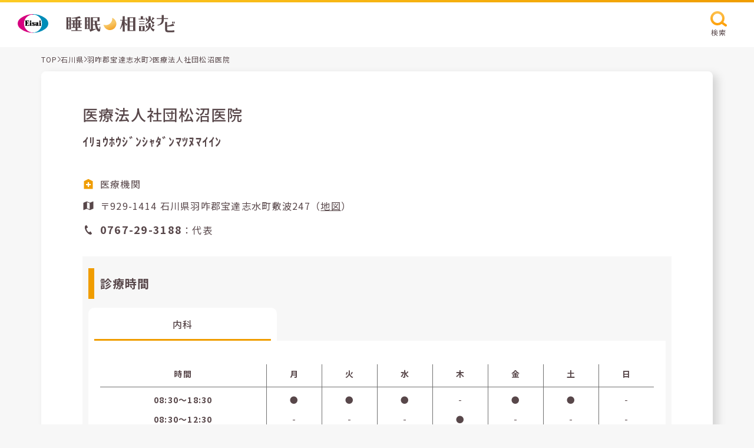

--- FILE ---
content_type: text/html; charset=UTF-8
request_url: https://e-nemuri.eisai.jp/map/detail.php?id=17488&pref_id=17&city_id=535&town_id=485
body_size: 6463
content:
<!DOCTYPE html>
<html lang="ja">
<head>
	<meta charset="utf-8">
	<meta http-equiv="X-UA-Compatible" content="IE=Edge">

	<title>医療法人社団松沼医院 | 睡眠相談ナビ</title>
	<meta name="description" content="【エーザイ公式】睡眠相談ナビはエーザイ株式会社が運営する睡眠医療機関検索サイトです。睡眠に関する相談ができる石川県羽咋郡 宝達志水町の医療法人社団松沼医院の情報です。">
	<meta name="robots" content="index,follow">
	<meta name="format-detection" content="telephone=no">
	<meta name="viewport" content="width=device-width, initial-scale=1">

	<link rel="canonical" href="https://e-nemuri.eisai.jp/map/detail.php?id=17488">

	<meta property="og:title" content="医療法人社団松沼医院 | 睡眠相談ナビ">
	<meta property="og:type" content="article">
	<meta property="og:url" content="https://e-nemuri.eisai.jp/map/detail.php?id=17488&amp;pref_id=17&amp;city_id=535&amp;town_id=485">
	<meta property="og:description" content="【エーザイ公式】睡眠相談ナビはエーザイ株式会社が運営する睡眠医療機関検索サイトです。睡眠に関する相談ができる石川県羽咋郡 宝達志水町の医療法人社団松沼医院の情報です。">
	<meta property="og:site_name" content="睡眠相談ナビ">
	<meta property="og:image" content="https://e-nemuri.eisai.jp/map/build/images/ogimage.jpg">
	<link rel="shortcut icon" href="/map/favicon.ico">

	<link rel="preconnect" href="https://fonts.googleapis.com">
	<link rel="preconnect" href="https://fonts.gstatic.com" crossorigin>
	<link href="https://fonts.googleapis.com/css2?family=Noto+Sans+JP:wght@100;300;400;500;700;900&display=swap" rel="stylesheet">
	<link rel="stylesheet" href="/map/build/css/style.css?v=240731" media="all">


<script type="application/ld+json">
{
    "@context": "https://schema.org",
    "@type": "BreadcrumbList",
    "itemListElement": [
        {
            "@type": "ListItem",
            "position": 1,
            "item": {
                "@id": "/map/",
                "name": "睡眠相談ナビ"
            }
        },
        {
            "@type": "ListItem",
            "position": 2,
            "item": {
                "@id": "/map/area02.php?pref_id=535",
                "name": "石川県から探す"
            }
        },
        {
            "@type": "ListItem",
            "position": 3,
            "item": {
                "@id": "/map/result.php?pref_id=17&city_id=535&town_id=485",
                "name": "石川県羽咋郡 宝達志水町の医療施設一覧"
            }
        },
        {
            "@type": "ListItem",
            "position": 4,
            "item": {
                "@id": "/map/detail.php?id=17488&pref_id=17&city_id=535&town_id=485",
                "name": "医療法人社団松沼医院"
            }
        }
    ]
}
</script>
<script type="application/ld+json">
{
    "@context": "https://schema.org",
    "@type": "Hospital",
    "name": "医療法人社団松沼医院",
    "url": "/map/detail.php?id=17488&pref_id=17&city_id=535&town_id=485",
    "telephone": "0767-29-3188",
    "MedicalSpecialty": "内科",
    "address": {
        "@type": "PostalAddress",
        "postalCode": "929-1414",
        "streetAddress": "石川県羽咋郡宝達志水町敷波247",
        "addressCountry": {
            "@type": "Country",
            "name": "JP"
        }
    },
    "geo": {
        "@type": "GeoCoordinates",
        "latitude": 36.852111,
        "longitude": 136.777223
    }
}
</script>

<!-- Google Tag Manager -->
<script>
	(function (w, d, s, l, i) {
	w[l] = w[l] || []; w[l].push({
	'gtm.start':
	new Date().getTime(), event: 'gtm.js'
	}); var f = d.getElementsByTagName(s)[0],
	j = d.createElement(s), dl = l != 'dataLayer' ? '&l=' + l : ''; j.async = true; j.src =
	'//www.googletagmanager.com/gtm.js?id=' + i + dl; f.parentNode.insertBefore(j, f);
	})(window, document, 'script', 'dataLayer', 'GTM-NP4N69Z');
</script>
<!-- End Google Tag Manager -->
</head>


<body class="detail">
<!-- Google Tag Manager -->
<noscript><iframe src="//www.googletagmanager.com/ns.html?id=GTM-NP4N69Z" height="0" width="0" style="display:none;visibility:hidden"></iframe></noscript>
<!-- End Google Tag Manager -->

	<header class="c-header">
		<div class="c-header__inner">
      <a href="/map/" class="c-header__logolink">
  			<div class="c-header__eisai-logo">
  				<img src="/map/build/images/common/eisai-logo.svg" width="52" height="31" alt="エーザイ" loading="lazy">
  			</div>
  			<div class="c-header__suimin-sodan-navi-logo">
  				<img src="/map/build/images/common/suimin-sodan-navi-logo.svg" width="186" height="31" alt="睡眠相談ナビ" loading="lazy">
  			</div>
      </a>
			<div class="c-header__search">
				<button type="button" class="c-button-1 js-search event-search-header">
					<div class="c-button-1__icon">
						<img src="/map/build/images/icon/search-s.svg" width="28" height="26" alt="" loading="lazy">
					</div>
					<p class="c-button-1__label">検索</p>
				</button>
			</div>
		</div>
	</header>



  <div class="c-brea-crumb">
    <ul class="c-brea-crumb__list">
      <li class="c-brea-crumb__item"><a href="/map/">TOP</a></li>
      <li class="c-brea-crumb__arrow">
        <div class="c-icon is-arrow-right-2">
          <svg role="img">
            <use xmlns:xlink="http://www.w3.org/1999/xlink" xlink:href="/map/build/svg-sprite/sprite.svg#arrow-right-2"></use>
          </svg>
        </div>
      </li>
      <li class="c-brea-crumb__item">
        <a href="/map/area02.php?pref_id=17">石川県</a>
      </li>
      <li class="c-brea-crumb__arrow">
        <div class="c-icon is-arrow-right-2">
          <svg role="img">
            <use xmlns:xlink="http://www.w3.org/1999/xlink" xlink:href="/map/build/svg-sprite/sprite.svg#arrow-right-2"></use>
          </svg>
        </div>
      </li>
      <li class="c-brea-crumb__item">
        <a href="/map/result.php?pref_id=17&city_id=535&town_id=485">羽咋郡宝達志水町</a>
      </li>
      <li class="c-brea-crumb__arrow">
        <div class="c-icon is-arrow-right-2">
          <svg role="img">
            <use xmlns:xlink="http://www.w3.org/1999/xlink" xlink:href="/map/build/svg-sprite/sprite.svg#arrow-right-2"></use>
          </svg>
        </div>
      </li>
      <li class="c-brea-crumb__item">医療法人社団松沼医院</li>
    </ul>
  </div>

  <div class="c-box-1">
    <div class="c-grid-1">
      <div class="c-grid-1__main">
        <h1 class="c-headline-4">医療法人社団松沼医院</h1>
      </div>
          </div>
    <!-- c-grid-1 -->

        <div class="c-grid-1">
    <h2 class="c-headline-7">ｲﾘｮｳﾎｳｼﾞﾝｼｬﾀﾞﾝﾏﾂﾇﾏｲｲﾝ</h2>
    </div>
    
    <div class="c-clinic-information mt-20 sp:mt-10">
      <div class="c-clinic-information__row">
        <div class="c-clinic-information__icon is-orange">
          <div class="c-icon is-clinic">
            <svg role="img">
              <use xmlns:xlink="http://www.w3.org/1999/xlink" xlink:href="/map/build/svg-sprite/sprite.svg#clinic-body"></use>
              <use xmlns:xlink="http://www.w3.org/1999/xlink" xlink:href="/map/build/svg-sprite/sprite.svg#clinic-icon"></use>
            </svg>
          </div>
        </div>
        <p class="c-clinic-information__text">医療機関</p>
      </div>
      <div class="c-clinic-information__row mt-10">
        <div class="c-clinic-information__icon">
          <div class="c-icon is-address">
            <svg role="img">
              <use xmlns:xlink="http://www.w3.org/1999/xlink" xlink:href="/map/build/svg-sprite/sprite.svg#address"></use>
            </svg>
          </div>
        </div>
        <p class="c-clinic-information__text">
        〒929-1414         石川県羽咋郡宝達志水町敷波247（<button type="button" class="c-button-10 js-map-modal">地図</button>）
        </p>
      </div>
      <div class="c-clinic-information__row mt-10">
        <div class="c-clinic-information__icon is-tel">
          <div class="c-icon is-tel-1">
            <svg role="img">
              <use xmlns:xlink="http://www.w3.org/1999/xlink" xlink:href="/map/build/svg-sprite/sprite.svg#tel-1"></use>
            </svg>
          </div>
        </div>
        <div class="c-clinic-information__text">
          <ul class="c-clinic-information__tel-numbers">
            <li>
              <p class="c-clinic-information__text"><strong>0767-29-3188</strong>：代表</p>
            </li>
          </ul>
        </div>
      </div>
    </div>

    <div class="c-buttons-4 visible-sp mt-30">
      <a href="tel:0767-29-3188" class="c-button-9 event-call-represent">
        <div class="c-button-9__icon">
          <div class="c-icon is-tel-2">
            <svg role="img">
              <use xmlns:xlink="http://www.w3.org/1999/xlink" xlink:href="/map/build/svg-sprite/sprite.svg#tel-2"></use>
            </svg>
          </div>
        </div>
        <div class="c-button-9__label">電話をかける</div>
      </a>
          </div>


    <div class="mt-30 c-grid-2 is-single">
    
    
      <section>
        <h2 class="c-headline-5">診療時間</h2>

        <div class="c-tab-1">
          <ul class="c-tab-1__buttons">
                        <li class="c-tab-1__buttons-item">
              <button type="button" class="c-button-11 js-tab__button event-tab-consultation is-state-active" data-tab-group="office-hours" data-tab="tab-1">
                内科              </button>
            </li>
                                              </ul>
          <!-- c-tab-1__buttons -->

          <div class="c-tab-1__body">

            <div class="c-tab-1__container js-tab__body is-default" data-tab-group="office-hours" data-tab="tab-1">
              
                            <table class="c-table-1 mt-20">
                <colgroup>
                  <col class="c-table-1__header">
                  <col class="c-table-1__data">
                  <col class="c-table-1__data">
                  <col class="c-table-1__data">
                  <col class="c-table-1__data">
                  <col class="c-table-1__data">
                  <col class="c-table-1__data">
                  <col class="c-table-1__data">
                </colgroup>
                <thead>
                  <tr>
                    <th>時間</th>
                    <th>月</th>
                    <th>火</th>
                    <th>水</th>
                    <th>木</th>
                    <th>金</th>
                    <th>土</th>
                    <th>日</th>
                  </tr>
                </thead>

                <tbody>
                <tr><th>08:30〜18:30</th><td>●</td><td>●</td><td>●</td><td>-</td><td>●</td><td>●</td><td>-</td></tr>                </tr>
                <tr><th>08:30〜12:30</th><td>-</td><td>-</td><td>-</td><td>●</td><td>-</td><td>-</td><td>-</td></tr>                </tr>
                                </tbody>
              </table>
              <!-- /.consultation__table -->

            
                          <div class="mt-20">
                <p class="c-text-1">※昼休み12:30~14:30　木曜午後、日曜、祝日は休診</p>
              </div>
            
            </div>
            <!--/ .c-tab-1__container -->


          </div>
          <!--/ .c-tab-1__body -->

        </div>
        <!--/ c-tab-1 -->

      </section>


  </div>
  <!--/ .mt-30 -->




    <section class="mt-40">
      <h2 class="c-headline-5">石川県羽咋郡のその他の施設</h2>

      <div class="c-grid-3">
              <a href="detail.php?id=15458" class="c-button-12">
          <p class="c-button-12__label">志賀クリニック</p>
          <div class="c-button-12__icon">
            <div class="c-icon is-arrow-right-4">
              <svg role="img">
                <use xmlns:xlink="http://www.w3.org/1999/xlink" xlink:href="/map/build/svg-sprite/sprite.svg#arrow-right-4"></use>
              </svg>
            </div>
          </div>
        </a>
              <a href="detail.php?id=15961" class="c-button-12">
          <p class="c-button-12__label">向クリニック</p>
          <div class="c-button-12__icon">
            <div class="c-icon is-arrow-right-4">
              <svg role="img">
                <use xmlns:xlink="http://www.w3.org/1999/xlink" xlink:href="/map/build/svg-sprite/sprite.svg#arrow-right-4"></use>
              </svg>
            </div>
          </div>
        </a>
              <a href="detail.php?id=19422" class="c-button-12">
          <p class="c-button-12__label">池の整形外科・耳鼻咽喉科医院</p>
          <div class="c-button-12__icon">
            <div class="c-icon is-arrow-right-4">
              <svg role="img">
                <use xmlns:xlink="http://www.w3.org/1999/xlink" xlink:href="/map/build/svg-sprite/sprite.svg#arrow-right-4"></use>
              </svg>
            </div>
          </div>
        </a>
            </div>

      <div class="c-buttons-5 mt-60 sp:mt-40">
        <a href="result.php?pref_id=17&city_id=535" class="c-button-8">
          <div class="c-button-8__text">もっと見る</div>
          <div class="c-button-8__icon is-sizeS">
            <div class="c-icon is-arrow-right-5">
              <svg role="img">
                <use xmlns:xlink="http://www.w3.org/1999/xlink" xlink:href="/map/build/svg-sprite/sprite.svg#arrow-right-5"></use>
              </svg>
            </div>
          </div>
        </a>
      </div>
    </section>

  </div>
  <!-- c-box-1 -->







  <section class="c-box-2 mt-120 sp:mt-70">
    <div class="inner-1080">
      <h2 class="c-headline-3">「睡眠相談ナビ」の<br class="visible-sp">ご利用に関する注意事項</h2>
      <ul class="c-list-2">
        <li>
          <p class="c-text-1">・「睡眠相談ナビ」は、掲載許可を受けた施設を随時掲載・更新しております。特定の医薬品を処方する施設やエーザイ株式会社（以下「当社」）が推奨する施設をご案内するものではありません。実際に受診される施設につきましては、ご自身でご判断の上、選択してください。</p>
        </li>
        <li>
          <p class="c-text-1">・掲載施設に関する情報は、できる限り正確かつ最新の情報をご提供できますよう努力しておりますが、掲載した情報が後に変更されるなど、現状とは異なる点が生じることもございます。</p>
        </li>
        <li>
          <p class="c-text-1">・掲載施設をご訪問される場合には、事前にお電話などでご確認されることをおすすめいたします。掲載施設に関するお問い合わせは、当社ではお答えすることができません。</p>
        </li>
        <li>
          <p class="c-text-1">・「睡眠相談ナビ」のご利用によって生じたいかなる損害についても、当社ではその責任を一切負いかねますので、予めご了承ください。</p>
        </li>
      </ul>
    </div>
  </section>

  <footer class="l-footer">
    <div class="l-footer__conversions">
      <div class="l-footer__conversions-item">
        <div class="c-conversion-1">
          <div class="c-conversion-1__logo">
            <a href="https://e-nemuri.eisai.jp/" target="_blank" class="c-conversion-1__link">
              <img src="/map/build/images/common/sodan-e-nemuri-logo.svg" width="250" height="52" alt="エーザイ 相談e-眠り" loading="lazy">
            </a>
          </div>
        </div>
      </div>
      <div class="l-footer__conversions-item">
        <div class="c-conversion-2">
          <div class="c-conversion-2__title">睡眠相談ナビ <br class="visible-sp">お問い合わせ先</div>
          <a href="https://inquiry.eisai.co.jp/webapp/form/17713_hfab_5/index.do" target="_blank" class="c-conversion-2__address">
            <span class="c-conversion-2__address__icon">
              <div class="c-icon is-mail">
                <svg role="img">
                  <use xmlns:xlink="http://www.w3.org/1999/xlink" xlink:href="/map/build/svg-sprite/sprite.svg#mail"></use>
                </svg>
              </div>
            </span>
            <span class="c-conversion-2__address__text">お問い合わせはこちら</span>
          </a>
          <!-- <p class="c-conversion-2__text-1">受付時間 9:00-21:00　平日・土日祝<br class="visible-sp"> 12月30〜1月3日は除く</p> -->
          <p class="c-conversion-2__text-2"><strong>施設情報の新規掲載</strong>または<strong>施設情報変更のご連絡等</strong>、<br class="hidden-sp">お問い合わせについてはこちらまでお願いいたします。</p>
          <p class="c-conversion-2__text-3">なお、お返事まで時間を要することがあることをご了承ください。</p>
        </div>
      </div>
    </div>
    <div class="l-footer__bottom">
      <div class="l-footer__bottom-body">
        <div class="l-footer__bottom__relationship">
          <ul class="c-list-1">
            <li class="c-list-1__item">
              <a href="https://www.eisai.co.jp/index.html" target="_blank" rel="noopener" class="c-link-1">エーザイ企業サイト</a>
            </li>
            <li class="c-list-1__item">
              <a href="https://www.eisai.co.jp/privacy/" target="_blank" rel="noopener" class="c-link-1">個人情報の取扱いについて</a>
            </li>
            <li class="c-list-1__item">
              <a href="https://www.eisai.co.jp/privacy/external-transmission/index.html#e-nemuri" target="_blank" rel="noopener" class="c-link-1">外部送信について</a>
            </li>
            <li class="c-list-1__item">
              <a href="https://www.eisai.co.jp/aboutsite/index.html" target="_blank" rel="noopener" class="c-link-1">ご利用について</a>
            </li>
            <li class="c-list-1__item">
              <a href="https://www.eisai.co.jp/accessibility/index.html" target="_blank" rel="noopener" class="c-link-1">アクセシビリティ</a>
            </li>
          </ul>
        </div>
        <div class="l-footer__humab-health-care">
          <img src="/map/build/images/common/human-health-care-logo.svg" width="97" height="40" alt="" loading="lazy">
        </div>
        <p class="l-footer__copyright">©2023 Eisai.Co.Ltd</p>
      </div>
    </div>
  </footer>

  <button class="c-page-top js-page-top">
    <div class="c-page-top__icon">
      <div class="c-icon is-arrow-up">
        <svg role="img">
          <use xmlns:xlink="http://www.w3.org/1999/xlink" xlink:href="/map/build/svg-sprite/sprite.svg#arrow-up"></use>
        </svg>
      </div>
    </div>
  </button>


  <div id="search" class="c-modal js-modal">
    <div class="c-modal__container">
      <div class="c-modal__wrapper">
        <button type="button" class="c-modal__close js-modal__close">
          <div class="c-icon is-close">
            <svg role="img">
              <use xmlns:xlink="http://www.w3.org/1999/xlink" xlink:href="/map/build/svg-sprite/sprite.svg#close"></use>
            </svg>
          </div>
        </button>
        <div class="c-modal__inner">
          <div class="c-modal__body js-modal__body">
            <form action="/" method="get" class="js-search-form">
              <div class="c-search">
                <div class="c-search__grid">
                  <div class="c-search__body">
                    <p class="c-headline-7">エリア</p>
                    <div class="c-buttons-6 js-area-select">
                      <div class="c-select-1">

                        <select name="pref_id" class="select-pref js-pref-select"><option value="" hidden>都道府県選択</option><option value="1">北海道 (207)</option><option value="2">青森県 (26)</option><option value="3">岩手県 (71)</option><option value="4">宮城県 (67)</option><option value="5">秋田県 (37)</option><option value="6">山形県 (59)</option><option value="7">福島県 (60)</option><option value="13">東京都 (442)</option><option value="14">神奈川県 (275)</option><option value="11">埼玉県 (161)</option><option value="12">千葉県 (162)</option><option value="8">茨城県 (78)</option><option value="10">群馬県 (95)</option><option value="9">栃木県 (94)</option><option value="15">新潟県 (122)</option><option value="16">富山県 (49)</option><option value="17">石川県 (63)</option><option value="18">福井県 (26)</option><option value="19">山梨県 (22)</option><option value="20">長野県 (65)</option><option value="22">静岡県 (104)</option><option value="23">愛知県 (196)</option><option value="21">岐阜県 (54)</option><option value="24">三重県 (73)</option><option value="27">大阪府 (206)</option><option value="28">兵庫県 (184)</option><option value="26">京都府 (72)</option><option value="25">滋賀県 (44)</option><option value="29">奈良県 (58)</option><option value="30">和歌山県 (36)</option><option value="36">徳島県 (24)</option><option value="37">香川県 (39)</option><option value="38">愛媛県 (27)</option><option value="39">高知県 (19)</option><option value="33">岡山県 (153)</option><option value="34">広島県 (124)</option><option value="35">山口県 (76)</option><option value="31">鳥取県 (32)</option><option value="32">島根県 (40)</option><option value="40">福岡県 (282)</option><option value="41">佐賀県 (104)</option><option value="42">長崎県 (66)</option><option value="43">熊本県 (61)</option><option value="44">大分県 (41)</option><option value="45">宮崎県 (62)</option><option value="46">鹿児島県 (60)</option><option value="47">沖縄県 (50)</option></select>
                        <div class="c-select-1__arrow">
                          <div class="c-icon is-arrow-down">
                            <svg role="img">
                              <use xmlns:xlink="http://www.w3.org/1999/xlink" xlink:href="/map/build/svg-sprite/sprite.svg#arrow-down"></use>
                            </svg>
                          </div>
                        </div>

                      </div>
                      <div class="c-select-1">

                        <select name="city_town" class="select-wards"disabled><option value="" hidden>市区町村選択</option></select>
                        <div class="c-select-1__arrow">
                          <div class="c-icon is-arrow-down">
                            <svg role="img">
                              <use xmlns:xlink="http://www.w3.org/1999/xlink" xlink:href="/map/build/svg-sprite/sprite.svg#arrow-down"></use>
                            </svg>
                          </div>
                        </div>
                      </div>
                    </div>
                  </div>
                  <div class="c-search__body">
                    <p class="c-headline-7">診療曜日</p>
                    <ul class="c-grid-4">
                                            <li class="c-grid-4__item">
                        <label for="check-dayofweek-mon" class="c-form-checkbox">
                          <input type="checkbox" name="dow[]" value="mon" id="check-dayofweek-mon" class="c-form-checkbox__input" >
                          <span class="c-form-checkbox__icon"></span>
                          <span class="c-form-checkbox__label">月</span>
                        </label>
                      </li>
                                            <li class="c-grid-4__item">
                        <label for="check-dayofweek-tue" class="c-form-checkbox">
                          <input type="checkbox" name="dow[]" value="tue" id="check-dayofweek-tue" class="c-form-checkbox__input" >
                          <span class="c-form-checkbox__icon"></span>
                          <span class="c-form-checkbox__label">火</span>
                        </label>
                      </li>
                                            <li class="c-grid-4__item">
                        <label for="check-dayofweek-wed" class="c-form-checkbox">
                          <input type="checkbox" name="dow[]" value="wed" id="check-dayofweek-wed" class="c-form-checkbox__input" >
                          <span class="c-form-checkbox__icon"></span>
                          <span class="c-form-checkbox__label">水</span>
                        </label>
                      </li>
                                            <li class="c-grid-4__item">
                        <label for="check-dayofweek-thu" class="c-form-checkbox">
                          <input type="checkbox" name="dow[]" value="thu" id="check-dayofweek-thu" class="c-form-checkbox__input" >
                          <span class="c-form-checkbox__icon"></span>
                          <span class="c-form-checkbox__label">木</span>
                        </label>
                      </li>
                                            <li class="c-grid-4__item">
                        <label for="check-dayofweek-fri" class="c-form-checkbox">
                          <input type="checkbox" name="dow[]" value="fri" id="check-dayofweek-fri" class="c-form-checkbox__input" >
                          <span class="c-form-checkbox__icon"></span>
                          <span class="c-form-checkbox__label">金</span>
                        </label>
                      </li>
                                            <li class="c-grid-4__item">
                        <label for="check-dayofweek-sat" class="c-form-checkbox">
                          <input type="checkbox" name="dow[]" value="sat" id="check-dayofweek-sat" class="c-form-checkbox__input" >
                          <span class="c-form-checkbox__icon"></span>
                          <span class="c-form-checkbox__label">土</span>
                        </label>
                      </li>
                                            <li class="c-grid-4__item">
                        <label for="check-dayofweek-sun" class="c-form-checkbox">
                          <input type="checkbox" name="dow[]" value="sun" id="check-dayofweek-sun" class="c-form-checkbox__input" >
                          <span class="c-form-checkbox__icon"></span>
                          <span class="c-form-checkbox__label">日</span>
                        </label>
                      </li>
                                          </ul>
                  </div>
                  <div class="c-search__body is-long">
                    <p class="c-headline-7">フリーワード</p>
                    <input type="text" name="q" class="c-form-text" placeholder="病院名・地名を入力" value="">
                  </div>
                </div>
                <div class="c-search__button mt-60 sp:mt-30">
                  <p class="c-search__caution mb-10 sp:mb-10 js-search-caution">都道府県・市区町村を選択してください</p>
                  <div class="c-buttons-5">
                    <button type="submit" class="c-button-8 search-submit js-search-button" disabled>
                      <div class="c-button-8__text">検索する</div>
                      <div class="c-button-8__icon">
                        <div class="c-icon is-arrow-right-5">
                          <svg role="img">
                            <use xmlns:xlink="http://www.w3.org/1999/xlink" xlink:href="/map/build/svg-sprite/sprite.svg#arrow-right-5"></use>
                          </svg>
                        </div>
                      </div>
                    </button>
                  </div>
                </div>
              </div>
            </form>
          </div>
        </div>
      </div>
    </div>
  </div>



<div id="map-modal" class="c-modal js-modal">
  <div class="c-modal__container">
    <div class="c-modal__wrapper">
      <button type="button" class="c-modal__close js-modal__close">
        <div class="c-icon is-close">
          <svg role="img">
            <use xmlns:xlink="http://www.w3.org/1999/xlink" xlink:href="/map/build/svg-sprite/sprite.svg#close"></use>
          </svg>
        </div>
      </button>
      <div class="c-modal__inner">
        <div class="c-modal__body js-modal__body">
          <div class="c-clinic-map">
            <p class="c-clinic-map__name">医療法人社団松沼医院</p>
            <div class="c-clinic-map__address">
              <div class="c-clinic-map__address-icon">
                <div class="c-icon is-address">
                  <svg role="img">
                    <use xmlns:xlink="http://www.w3.org/1999/xlink" xlink:href="/map/build/svg-sprite/sprite.svg#address"></use>
                  </svg>
                </div>
              </div>
              <p class="c-clinic-map__address-text">石川県羽咋郡宝達志水町敷波247</p>
            </div>
            <div class="c-clinic-map__map">
              <div class="c-map js-map">
                <div class="c-map__information">
                  <div class="c-map__icon-info">
                    <div>
                      <img src="/map/build/images/icon/clinic.svg" width="23" height="23" alt="" loading="lazy">
                    </div>
                    <p>医療機関</p>
                  </div>
                </div>
                <div class="c-map__body is-low js-map__body">
                </div>
              </div>
            </div>
          </div>
        </div>
      </div>
    </div>
  </div>
</div>
<script>
var markerData = [{"name":"\u533b\u7642\u6cd5\u4eba\u793e\u56e3\u677e\u6cbc\u533b\u9662","lat":36.852111,"lng":136.777223,"icon":"\/map\/build\/images\/icon\/marker.svg","type":"hospital"}];
</script>
<script src="https://maps.googleapis.com/maps/api/js?key=AIzaSyCguZyRcs4fSrqpA06KrzepzhEnm1uYy5w" type="text/javascript"></script>
<!-- <script async defer src="/map/_assets/js/map-detail.js"></script> -->


<script src="/map/build/js/vendor.js?v=20230802"></script>
<script src="/map/build/js/engine.js?v=20230802"></script>

</body>
</html>


--- FILE ---
content_type: application/javascript
request_url: https://e-nemuri.eisai.jp/map/build/js/1678084967667466.js
body_size: 808
content:
"use strict";(self.webpackChunkproject=self.webpackChunkproject||[]).push([[0x5f6359a66970a,7629733140349206],{781:function(t,n,e){e.r(n),e.d(n,{fadeIn:function(){return r},fadeOut:function(){return a},slideDown:function(){return s},slideUp:function(){return u}});var i=e(317),o=e(716);function r(t){var n=arguments.length>1&&void 0!==arguments[1]?arguments[1]:.3;return new Promise((function(e,r){var a={opacity:1,display:"block",duration:n,ease:i.Yp.out,onComplete:function(){return e()}};o.p8.set(t,{opacity:0,display:"block"}),o.p8.to(t,a)}))}function a(t){var n=arguments.length>1&&void 0!==arguments[1]?arguments[1]:.3;return new Promise((function(e,r){var a={opacity:0,display:"none",duration:n,ease:i.Yp.out,onComplete:function(){return e()}};o.p8.set(t,{opacity:1,display:"block"}),o.p8.to(t,a)}))}function s(t){var n=arguments.length>1&&void 0!==arguments[1]?arguments[1]:.3;return new Promise((function(e,r){var a={height:"auto",display:"block",duration:n,ease:i.Yp.out,onComplete:function(){return e()}};o.p8.set(t,{height:0,display:"block",overflow:"hidden"}),o.p8.to(t,a)}))}function u(t){var n=arguments.length>1&&void 0!==arguments[1]?arguments[1]:.3;return new Promise((function(e,r){var a={height:0,display:"none",duration:n,ease:i.Yp.out,onComplete:function(){return e()}};o.p8.set(t,{height:"auto",display:"block",overflow:"hidden"}),o.p8.to(t,a)}))}},37:function(t,n,e){e.r(n);var i=e(861),o=e(785),r=e(671),a=e(144),s=e(757),u=e.n(s),c=e(781),p=function(){function t(){(0,r.Z)(this,t),this.isAnimation=!1,this.buttons=(0,o.Z)(document.querySelectorAll(".js-tab__button")),this.bodies=(0,o.Z)(document.querySelectorAll(".js-tab__body")),this.init()}var n,e;return(0,a.Z)(t,[{key:"init",value:(e=(0,i.Z)(u().mark((function t(){var n,e,i=this;return u().wrap((function(t){for(;;)switch(t.prev=t.next){case 0:n=this.buttons.length,e=!1,1==n?"-"==this.buttons[0].textContent.trim()?this.buttons[0].parentNode.parentNode.style.display="none":this.buttons[0].style.pointerEvents="none":n>=2&&(e=!0),e&&this.buttons.map((function(t){t.addEventListener("click",i.accordion.bind(i))}));case 4:case"end":return t.stop()}}),t,this)}))),function(){return e.apply(this,arguments)})},{key:"accordion",value:(n=(0,i.Z)(u().mark((function t(n){var e,i,o;return u().wrap((function(t){for(;;)switch(t.prev=t.next){case 0:if(!this.isAnimation){t.next=2;break}return t.abrupt("return",!1);case 2:if(this.isAnimation=!0,!(e=n.currentTarget).classList.contains("is-state-active")){t.next=6;break}return t.abrupt("return",!1);case 6:i=e.dataset.tabGroup,o=e.dataset.tab,this.buttons.filter((function(t){return t.classList.remove("is-state-active"),t.dataset.tabGroup===i})).map((function(t){t.dataset.tab===o&&t.classList.add("is-state-active")})),this.bodies.filter((function(t){return t.style.display="none",t.dataset.tabGroup===i})).map((function(t){t.dataset.tab===o&&(0,c.fadeIn)(t)})),this.isAnimation=!1;case 11:case"end":return t.stop()}}),t,this)}))),function(t){return n.apply(this,arguments)})}]),t}();n.default=p}}]);

--- FILE ---
content_type: image/svg+xml
request_url: https://e-nemuri.eisai.jp/map/build/images/common/sodan-e-nemuri-logo.svg
body_size: 3809
content:
<svg xmlns="http://www.w3.org/2000/svg" width="240" height="62.397"><g data-name="グループ 44259" transform="translate(0 -35.745)"><g data-name="レイヤー 2-2"><g data-name="レイヤー 1-2"><path data-name="パス 292290" d="M65.662 56.556c-7-5.231-18.194-9.341-29.252-9.341v1.213c11.732 0 21.237 9.238 21.237 20.632S48.137 89.7 36.41 89.7v1.215c11.058 0 22.255-4.111 29.252-9.341 4.691-3.5 7.157-7.92 7.157-12.5s-2.466-9.014-7.157-12.518z" fill="#008db8"/><path data-name="パス 292291" d="M36.409 89.693c-11.731 0-21.236-9.238-21.236-20.633s9.5-20.631 21.236-20.632v-1.213c-11.056 0-22.254 4.11-29.251 9.341C2.466 60.06 0 64.476 0 69.061s2.466 9 7.158 12.5c7 5.224 18.2 9.341 29.252 9.341v-1.209z" fill="#d6007f"/><path data-name="パス 292292" d="M15.171 69.06c0 11.4 9.505 20.632 21.237 20.637 11.731 0 21.236-9.237 21.236-20.632s-9.5-20.637-21.233-20.637c-11.731.001-21.24 9.238-21.24 20.632z" fill="#fff"/><path data-name="パス 292293" d="M39.09 69.137c-.966-.514-2.075-.817-2.075-1.445 0-.343.223-.695.811-.695a2.587 2.587 0 012.115 1.511h1.067V66.12h-1.159v.77a3.665 3.665 0 00-2.416-.976c-1.646 0-3.132.869-3.132 2.41a2.832 2.832 0 001.884 2.654c1.627.857 2.312 1.114 2.312 1.786a.714.714 0 01-.8.675 2.383 2.383 0 01-2.1-1.6h-1.206v2.6H35.6v-.779a4.247 4.247 0 002.491.982c2.3 0 3.119-1.483 3.119-2.615 0-1.73-1.128-2.363-2.119-2.89zm9.954-.566a2.476 2.476 0 00-2.588-2.655 4.191 4.191 0 00-2.78.976v-.771h-1.139v2.4h1.044a2.017 2.017 0 011.636-1.277c.448 0 .815.3.815 1.1v.912a2.679 2.679 0 00-1.552-.479 2.788 2.788 0 00-2.506 3.083c0 1.545.758 2.763 2.279 2.763a2.046 2.046 0 001.779-.968v.771h3.854v-1.141h-.841zm-3.012 3.414c0 .885-.368 1.106-.631 1.106-.429 0-.7-.331-.7-1.113 0-1.206.465-1.84.947-1.84.23 0 .381.157.381.464zm-20.294 1.2h-3.374v-4.677h1.713v1.142h1.461v-3.53h-1.46v1.142h-1.712v-4.049h3.175v1.661H27v-2.907h-9.472v1.246h1.108v9.968h-1.108v1.246H27.2v-3.115h-1.459v1.872zm6.685-7.061h-4.23v1.143H29.2v6.022h-1v1.141h5.237v-1.146h-1.011v-7.161zm-1.611-.724a1.766 1.766 0 10-1.766-1.766 1.766 1.766 0 001.768 1.763zm24.06 7.888V66.12h-4.23v1.142h1.008v6.023h-1.008v1.142h5.238v-1.142zm-1.61-7.891a1.766 1.766 0 10-1.762-1.769 1.766 1.766 0 001.762 1.766z"/></g></g><g data-name="グループ 44257" fill="#515151"><path data-name="パス 292294" d="M91.74 79.868a1.287 1.287 0 01-1.416 1.214 1.272 1.272 0 01-1.416-1.214v-.028l.116-10.546a26.856 26.856 0 01-2.918 3.987 1.459 1.459 0 01-2.572-.838A1.348 1.348 0 0184 71.49a25.718 25.718 0 005.027-6.906v-.375l-3.322.057h-.03a1.271 1.271 0 11.03-2.542H89l-.087-4.883v-.029a1.282 1.282 0 011.416-1.272 1.314 1.314 0 011.416 1.272v.029s-.058 2.282-.087 4.883h2.8a1.271 1.271 0 01.029 2.542h-.029l-2.831-.057c0 .722-.029 1.415-.029 2.051a1.218 1.218 0 01.318-.058c.578 0 3.813 2.051 3.813 3.323a1.5 1.5 0 01-1.386 1.444 1.1 1.1 0 01-.9-.491 14.28 14.28 0 00-1.82-1.936c.028 4.508.115 11.3.115 11.3zm5.085-11.326c0-2.918.029-5.836.058-8.147.029-3.323 2.023-3.439 5.923-3.439 3.121 0 5.547.029 5.634 3.265.058 2.427.087 5.49.087 8.582 0 2.687-.029 5.374-.058 7.714-.058 3.178-1.589 3.842-5.056 3.842-4.825 0-6.443-.144-6.53-3.784a638.121 638.121 0 01-.058-8.033zm9.073-2.2h-6.53v4.248h6.53zm-.029-2.456c-.029-.953-.029-1.849-.058-2.629-.058-1.7-.2-1.791-3.12-1.791-.607 0-1.214.029-1.763.058-1.5.087-1.531.549-1.531 4.362zM99.4 73.05c0 1.069.029 2.08.057 2.947.03 1.647.463 1.791 3.554 1.791 2.687 0 2.774-.635 2.8-1.878.029-.867.029-1.849.058-2.86z"/><path data-name="パス 292295" d="M117.225 62.735a1.152 1.152 0 01-1.242-1.185 1.167 1.167 0 011.242-1.184h8.062a1.151 1.151 0 011.242 1.184 1.167 1.167 0 01-1.242 1.185zm5.808 17.654c-.606.028-1.3.057-1.964.057s-1.329-.029-1.907-.057a2.2 2.2 0 01-2.139-2.283c0-.751-.028-1.474-.028-2.2 0-.693.028-1.387.028-2.022a2.151 2.151 0 012.109-2.2c.55-.029 1.156-.058 1.792-.058.751 0 1.531.029 2.2.058a2.293 2.293 0 012.311 2.051c.029.665.029 1.445.029 2.2s0 1.5-.029 2.138a2.338 2.338 0 01-2.4 2.312zm-4.623-21.612a1.156 1.156 0 010-2.312h5.779a1.156 1.156 0 110 2.312zm.058 7.714a1.156 1.156 0 110-2.312h5.779a1.156 1.156 0 110 2.312zm0 3.727a1.156 1.156 0 110-2.311h5.779a1.156 1.156 0 110 2.311zm4.594 5.808c0-.52 0-1.069-.029-1.474-.058-.694-.606-.78-1.849-.78-1.849 0-1.849.029-1.849 2.225 0 .52.029 1.069.029 1.5.029.376.144.694 1.762.694 1.647 0 1.878-.289 1.907-.723.029-.402.029-.923.029-1.442zm9.159-7.831a1.365 1.365 0 011.387-1.386 1.239 1.239 0 011.242 1.386c0 .752-.057 1.474-.115 2.2 0 .058.029.116.029.174a6.567 6.567 0 00.491 1.936 15.355 15.355 0 002.514-2.659.946.946 0 01.838-.462 1.494 1.494 0 011.358 1.416c0 .953-2.081 2.658-3.612 3.64a9.719 9.719 0 004.8 3.555 1.351 1.351 0 011.069 1.328 1.4 1.4 0 01-1.416 1.445c-1.358 0-5.056-2.254-6.992-6.328a10.911 10.911 0 01-7.338 6.588 1.348 1.348 0 01-1.33-1.358 1.2 1.2 0 01.925-1.184c4.941-1.59 6.154-5.4 6.154-9.8zm2.543-8.552a6.909 6.909 0 00.462 1.849 14.489 14.489 0 002.889-2.918 1.021 1.021 0 01.867-.491 1.563 1.563 0 011.445 1.5c0 .289-.231 1.474-4.074 3.843a9.115 9.115 0 004.565 3.149 1.325 1.325 0 011.069 1.272 1.393 1.393 0 01-1.416 1.387c-1.5 0-5.056-2.456-6.761-5.837-1.791 4.392-5.865 6.068-6.443 6.068a1.288 1.288 0 01-1.271-1.3 1.211 1.211 0 01.838-1.127c4.132-1.734 5.287-4.883 5.287-8.928 0-.289-.029-.607-.029-.925v-.055a1.336 1.336 0 011.358-1.358c1.243 0 1.271 1.156 1.271 2.022a17.509 17.509 0 01-.086 1.763l.029.086zm-7.628 14.967a1.1 1.1 0 01.116-.491 11.791 11.791 0 00.317-3.641.985.985 0 011.1-.982c.636 0 1.272.346 1.3.953.03.433.03.9.03 1.358 0 3.178-.694 3.843-1.647 3.843a1.135 1.135 0 01-1.216-1.04zm.26-11.47a1.1 1.1 0 01.116-.492 11.587 11.587 0 00.317-3.611.985.985 0 011.1-.983c.635 0 1.271.347 1.3.953.029.434.029.9.029 1.359 0 2.311-.375 3.813-1.647 3.813a1.134 1.134 0 01-1.213-1.04z"/></g><g data-name="グループ 44258" fill="#515151"><path data-name="パス 292296" d="M198.426 76.784c-.52 0-1.069-.029-1.531-.058a2.535 2.535 0 01-2.283-2.716c0-2.254-.028-4.883-.028-7.483s.028-5.172.028-7.311a2.411 2.411 0 012.456-2.571c.433-.029.953-.029 1.445-.029.52 0 1.04 0 1.415.029a2.467 2.467 0 012.514 2.456c.029 1.82.058 3.814.058 5.808 0 3.12-.029 6.3-.058 9.13 0 2.571-2.254 2.745-4.016 2.745zm1.589-11.933h-3.005c0 1.069-.028 2.138-.028 3.207h3.033zm-.029-2.283c0-.982-.028-1.936-.028-2.831 0-.376-.058-.838-1.445-.838-.694 0-1.474.087-1.474.867l-.029 2.8zm-2.976 7.772c0 1.127 0 2.2.029 3.179 0 .78.4.837 1.56.837 1.127 0 1.359-.346 1.359-.866.028-.983.028-2.052.028-3.15zm16.238-1.069c.809 6.184 2.63 7.772 3.207 7.772.376 0 .607-.548.809-1.935a1.118 1.118 0 011.156-1.008 1.394 1.394 0 011.474 1.328c0 1.185-1.041 4.508-3.41 4.508-2.08 0-4.8-2.687-5.807-10.662h-3.641v6.816a20.442 20.442 0 002.86-.982 1.251 1.251 0 01.549-.116 1.066 1.066 0 011.069 1.069 1.325 1.325 0 01-.9 1.156 39.277 39.277 0 01-8.177 2.456 1.2 1.2 0 01-1.271-1.242 1.252 1.252 0 011.1-1.243c.635-.115 1.387-.289 2.2-.462 0-2.37 0-14.938.029-18.116 0-1.416.78-2.225 2.484-2.283 1.069-.028 2.485-.058 3.93-.058s2.976.03 4.247.058c2.254.058 2.311 1.59 2.311 3.843 0 1.445 0 3.091-2.311 3.178-.751.029-1.531.058-2.311.058.028 1.185.086 2.4.173 3.583h4.482a1.142 1.142 0 110 2.282zm1.676-9.881c-.029-.578-.318-.809-.78-.809a106.59 106.59 0 00-3.207-.058c-1.1 0-2.2.029-3.063.058a.752.752 0 00-.867.78v1.82c1.1 0 2.341.029 3.583.029s2.485-.029 3.467-.029a.879.879 0 00.867-.809zm-4.479 7.6q-.173-1.864-.26-3.554c-1.1 0-2.138-.029-3.149-.029v3.583z"/><path data-name="パス 292297" d="M231.279 77.881a13.306 13.306 0 005.027-15.2c-.953-2.89-3.7-1.821-4.536-.029-.838 1.762-.9 2.947-.751 5.461.144 2.8-2.976 2.773-3.149.693a25.654 25.654 0 01.664-6.674c.318-1.474.867-3.381 1.1-5.143a1.455 1.455 0 012.889.26 8.677 8.677 0 01-.751 2.687c-.376.78-.087.4.2.029 2.11-2.716 5.866-1.532 7.05 1.733a15.779 15.779 0 01-5.722 18.437c-2.34 1.734-4.449-.664-2.022-2.254z"/></g><rect data-name="長方形 27225" width="7.59" height="2.797" rx="1.399" transform="translate(179.756 67.076)" fill="#515151"/><path data-name="パス 292298" d="M87.525 85.361c10.4 5.781 18.36 10.073 32.552 10.017l2.84-.054c.867-.066 1.951-.111 2.812-.183a49.52 49.52 0 0011.76-2.46c5.415-1.843 10.153-4.66 15.14-7.32-.736.744-2.036 1.817-2.865 2.543-6.912 5.9-15.551 9.786-27.18 10.192-16.209.585-26.216-4.344-35.059-12.735z" fill="#007691"/><path data-name="パス 292299" d="M168.877 50.567c8.845-9.735 18.859-15.447 35.059-14.767a39.267 39.267 0 0127.18 11.818c.822.82 2.108 2.093 2.865 2.949-4.987-3.084-9.725-6.352-15.14-8.488a43.629 43.629 0 00-11.76-2.852c-.859-.084-1.946-.137-2.812-.213-.36-.008-2.433-.055-2.84-.063-14.207-.062-22.147 4.913-32.552 11.616z" fill="#ff792e"/><path data-name="パス 292300" d="M163.058 79.984a13.143 13.143 0 01-6.477-1.507 10.7 10.7 0 01-4.164-4.108 12.053 12.053 0 01-1.477-6.009 10.8 10.8 0 011.659-5.851 12.636 12.636 0 014.427-4.241 12.124 12.124 0 016.142-1.586 10.2 10.2 0 016.654 2.358c1.826 1.544 5.113 6.673 1.517 8.246l-15.117 5.733a6.733 6.733 0 002.78 2.42 8.1 8.1 0 004.166 1.081 8.342 8.342 0 003.055-.581 13.381 13.381 0 002.631-1.391l.1-.055a1.714 1.714 0 01.866-.24 1.749 1.749 0 01.948 3.222l-.3.2a15.488 15.488 0 01-3.412 1.619 12.525 12.525 0 01-4 .69zm-.275-20.112a10.59 10.59 0 00-4.669 1.5 6.849 6.849 0 00-3.339 7.013c.048.475.2 1.7.938 1.423 4.432-1.638 8.637-3.162 13.3-4.911.316-.154.458-.364.44-.6-.091-1.225-1.325-2.473-2.389-3.2a7.166 7.166 0 00-4.277-1.23z" fill="#515151"/></g></svg>

--- FILE ---
content_type: application/javascript
request_url: https://e-nemuri.eisai.jp/map/build/js/6307077655835779.js
body_size: 26542
content:
/*! For license information please see 6307077655835779.js.LICENSE.txt */
"use strict";(self.webpackChunkproject=self.webpackChunkproject||[]).push([[6307077655835779],{317:function(t,e,r){function i(t){if(void 0===t)throw new ReferenceError("this hasn't been initialised - super() hasn't been called");return t}function n(t,e){t.prototype=Object.create(e.prototype),t.prototype.constructor=t,t.__proto__=e}r.d(e,{l1:function(){return Le},Fo:function(){return lr},p8:function(){return br},Yp:function(){return kr},Wy:function(){return Kt},Ok:function(){return pt},SI:function(){return N},d4:function(){return X},r9:function(){return D},m2:function(){return F},Ks:function(){return sr},bQ:function(){return V},fS:function(){return _t},JV:function(){return fr},kr:function(){return ke},UI:function(){return fe},if:function(){return We},$i:function(){return at},xr:function(){return Oe},Fc:function(){return x},Pr:function(){return dt},lC:function(){return H},S5:function(){return rr},DY:function(){return ct},GN:function(){return we},cy:function(){return gt}});var s,a,o,u,h,f,l,c,p,_,d,m,g,v,y,x={autoSleep:120,force3D:"auto",nullTargetWarn:1,units:{lineHeight:""}},T={duration:.5,overwrite:!1,delay:0},w=1e8,b=1e-8,k=2*Math.PI,O=k/4,M=0,P=Math.sqrt,C=Math.cos,A=Math.sin,D=function(t){return"string"==typeof t},S=function(t){return"function"==typeof t},E=function(t){return"number"==typeof t},F=function(t){return void 0===t},R=function(t){return"object"==typeof t},z=function(t){return!1!==t},B=function(){return"undefined"!=typeof window},I=function(t){return S(t)||D(t)},L="function"==typeof ArrayBuffer&&ArrayBuffer.isView||function(){},Y=Array.isArray,U=/(?:-?\.?\d|\.)+/gi,N=/[-+=.]*\d+[.e\-+]*\d*[e\-+]*\d*/g,X=/[-+=.]*\d+[.e-]*\d*[a-z%]*/g,q=/[-+=.]*\d+\.?\d*(?:e-|e\+)?\d*/gi,V=/[+-]=-?[.\d]+/,W=/[^,'"\[\]\s]+/gi,j=/^[+\-=e\s\d]*\d+[.\d]*([a-z]*|%)\s*$/i,G={},Q={},$=function(t){return(Q=kt(t,G))&&br},H=function(t,e){return console.warn("Invalid property",t,"set to",e,"Missing plugin? gsap.registerPlugin()")},Z=function(t,e){return!e&&console.warn(t)},J=function(t,e){return t&&(G[t]=e)&&Q&&(Q[t]=e)||G},K=function(){return 0},tt={suppressEvents:!0,isStart:!0,kill:!1},et={suppressEvents:!0,kill:!1},rt={suppressEvents:!0},it={},nt=[],st={},at={},ot={},ut=30,ht=[],ft="",lt=function(t){var e,r,i=t[0];if(R(i)||S(i)||(t=[t]),!(e=(i._gsap||{}).harness)){for(r=ht.length;r--&&!ht[r].targetTest(i););e=ht[r]}for(r=t.length;r--;)t[r]&&(t[r]._gsap||(t[r]._gsap=new Le(t[r],e)))||t.splice(r,1);return t},ct=function(t){return t._gsap||lt(re(t))[0]._gsap},pt=function(t,e,r){return(r=t[e])&&S(r)?t[e]():F(r)&&t.getAttribute&&t.getAttribute(e)||r},_t=function(t,e){return(t=t.split(",")).forEach(e)||t},dt=function(t){return Math.round(1e5*t)/1e5||0},mt=function(t){return Math.round(1e7*t)/1e7||0},gt=function(t,e){var r=e.charAt(0),i=parseFloat(e.substr(2));return t=parseFloat(t),"+"===r?t+i:"-"===r?t-i:"*"===r?t*i:t/i},vt=function(t,e){for(var r=e.length,i=0;t.indexOf(e[i])<0&&++i<r;);return i<r},yt=function(){var t,e,r=nt.length,i=nt.slice(0);for(st={},nt.length=0,t=0;t<r;t++)(e=i[t])&&e._lazy&&(e.render(e._lazy[0],e._lazy[1],!0)._lazy=0)},xt=function(t,e,r,i){nt.length&&yt(),t.render(e,r,i||a&&e<0&&(t._initted||t._startAt)),nt.length&&yt()},Tt=function(t){var e=parseFloat(t);return(e||0===e)&&(t+"").match(W).length<2?e:D(t)?t.trim():t},wt=function(t){return t},bt=function(t,e){for(var r in e)r in t||(t[r]=e[r]);return t},kt=function(t,e){for(var r in e)t[r]=e[r];return t},Ot=function t(e,r){for(var i in r)"__proto__"!==i&&"constructor"!==i&&"prototype"!==i&&(e[i]=R(r[i])?t(e[i]||(e[i]={}),r[i]):r[i]);return e},Mt=function(t,e){var r,i={};for(r in t)r in e||(i[r]=t[r]);return i},Pt=function(t){var e,r=t.parent||u,i=t.keyframes?(e=Y(t.keyframes),function(t,r){for(var i in r)i in t||"duration"===i&&e||"ease"===i||(t[i]=r[i])}):bt;if(z(t.inherit))for(;r;)i(t,r.vars.defaults),r=r.parent||r._dp;return t},Ct=function(t,e,r,i,n){void 0===r&&(r="_first"),void 0===i&&(i="_last");var s,a=t[i];if(n)for(s=e[n];a&&a[n]>s;)a=a._prev;return a?(e._next=a._next,a._next=e):(e._next=t[r],t[r]=e),e._next?e._next._prev=e:t[i]=e,e._prev=a,e.parent=e._dp=t,e},At=function(t,e,r,i){void 0===r&&(r="_first"),void 0===i&&(i="_last");var n=e._prev,s=e._next;n?n._next=s:t[r]===e&&(t[r]=s),s?s._prev=n:t[i]===e&&(t[i]=n),e._next=e._prev=e.parent=null},Dt=function(t,e){t.parent&&(!e||t.parent.autoRemoveChildren)&&t.parent.remove(t),t._act=0},St=function(t,e){if(t&&(!e||e._end>t._dur||e._start<0))for(var r=t;r;)r._dirty=1,r=r.parent;return t},Et=function(t){for(var e=t.parent;e&&e.parent;)e._dirty=1,e.totalDuration(),e=e.parent;return t},Ft=function(t,e,r,i){return t._startAt&&(a?t._startAt.revert(et):t.vars.immediateRender&&!t.vars.autoRevert||t._startAt.render(e,!0,i))},Rt=function t(e){return!e||e._ts&&t(e.parent)},zt=function(t){return t._repeat?Bt(t._tTime,t=t.duration()+t._rDelay)*t:0},Bt=function(t,e){var r=Math.floor(t/=e);return t&&r===t?r-1:r},It=function(t,e){return(t-e._start)*e._ts+(e._ts>=0?0:e._dirty?e.totalDuration():e._tDur)},Lt=function(t){return t._end=mt(t._start+(t._tDur/Math.abs(t._ts||t._rts||b)||0))},Yt=function(t,e){var r=t._dp;return r&&r.smoothChildTiming&&t._ts&&(t._start=mt(r._time-(t._ts>0?e/t._ts:((t._dirty?t.totalDuration():t._tDur)-e)/-t._ts)),Lt(t),r._dirty||St(r,t)),t},Ut=function(t,e){var r;if((e._time||e._initted&&!e._dur)&&(r=It(t.rawTime(),e),(!e._dur||Jt(0,e.totalDuration(),r)-e._tTime>b)&&e.render(r,!0)),St(t,e)._dp&&t._initted&&t._time>=t._dur&&t._ts){if(t._dur<t.duration())for(r=t;r._dp;)r.rawTime()>=0&&r.totalTime(r._tTime),r=r._dp;t._zTime=-1e-8}},Nt=function(t,e,r,i){return e.parent&&Dt(e),e._start=mt((E(r)?r:r||t!==u?$t(t,r,e):t._time)+e._delay),e._end=mt(e._start+(e.totalDuration()/Math.abs(e.timeScale())||0)),Ct(t,e,"_first","_last",t._sort?"_start":0),Wt(e)||(t._recent=e),i||Ut(t,e),t._ts<0&&Yt(t,t._tTime),t},Xt=function(t,e){return(G.ScrollTrigger||H("scrollTrigger",e))&&G.ScrollTrigger.create(e,t)},qt=function(t,e,r,i,n){return je(t,e,n),t._initted?!r&&t._pt&&!a&&(t._dur&&!1!==t.vars.lazy||!t._dur&&t.vars.lazy)&&p!==Oe.frame?(nt.push(t),t._lazy=[n,i],1):void 0:1},Vt=function t(e){var r=e.parent;return r&&r._ts&&r._initted&&!r._lock&&(r.rawTime()<0||t(r))},Wt=function(t){var e=t.data;return"isFromStart"===e||"isStart"===e},jt=function(t,e,r,i){var n=t._repeat,s=mt(e)||0,a=t._tTime/t._tDur;return a&&!i&&(t._time*=s/t._dur),t._dur=s,t._tDur=n?n<0?1e10:mt(s*(n+1)+t._rDelay*n):s,a>0&&!i&&Yt(t,t._tTime=t._tDur*a),t.parent&&Lt(t),r||St(t.parent,t),t},Gt=function(t){return t instanceof Ue?St(t):jt(t,t._dur)},Qt={_start:0,endTime:K,totalDuration:K},$t=function t(e,r,i){var n,s,a,o=e.labels,u=e._recent||Qt,h=e.duration()>=w?u.endTime(!1):e._dur;return D(r)&&(isNaN(r)||r in o)?(s=r.charAt(0),a="%"===r.substr(-1),n=r.indexOf("="),"<"===s||">"===s?(n>=0&&(r=r.replace(/=/,"")),("<"===s?u._start:u.endTime(u._repeat>=0))+(parseFloat(r.substr(1))||0)*(a?(n<0?u:i).totalDuration()/100:1)):n<0?(r in o||(o[r]=h),o[r]):(s=parseFloat(r.charAt(n-1)+r.substr(n+1)),a&&i&&(s=s/100*(Y(i)?i[0]:i).totalDuration()),n>1?t(e,r.substr(0,n-1),i)+s:h+s)):null==r?h:+r},Ht=function(t,e,r){var i,n,s=E(e[1]),a=(s?2:1)+(t<2?0:1),o=e[a];if(s&&(o.duration=e[1]),o.parent=r,t){for(i=o,n=r;n&&!("immediateRender"in i);)i=n.vars.defaults||{},n=z(n.vars.inherit)&&n.parent;o.immediateRender=z(i.immediateRender),t<2?o.runBackwards=1:o.startAt=e[a-1]}return new Ze(e[0],o,e[a+1])},Zt=function(t,e){return t||0===t?e(t):e},Jt=function(t,e,r){return r<t?t:r>e?e:r},Kt=function(t,e){return D(t)&&(e=j.exec(t))?e[1]:""},te=[].slice,ee=function(t,e){return t&&R(t)&&"length"in t&&(!e&&!t.length||t.length-1 in t&&R(t[0]))&&!t.nodeType&&t!==h},re=function(t,e,r){return o&&!e&&o.selector?o.selector(t):!D(t)||r||!f&&Me()?Y(t)?function(t,e,r){return void 0===r&&(r=[]),t.forEach((function(t){var i;return D(t)&&!e||ee(t,1)?(i=r).push.apply(i,re(t)):r.push(t)}))||r}(t,r):ee(t)?te.call(t,0):t?[t]:[]:te.call((e||l).querySelectorAll(t),0)},ie=function(t){return t=re(t)[0]||Z("Invalid scope")||{},function(e){var r=t.current||t.nativeElement||t;return re(e,r.querySelectorAll?r:r===t?Z("Invalid scope")||l.createElement("div"):t)}},ne=function(t){return t.sort((function(){return.5-Math.random()}))},se=function(t){if(S(t))return t;var e=R(t)?t:{each:t},r=Fe(e.ease),i=e.from||0,n=parseFloat(e.base)||0,s={},a=i>0&&i<1,o=isNaN(i)||a,u=e.axis,h=i,f=i;return D(i)?h=f={center:.5,edges:.5,end:1}[i]||0:!a&&o&&(h=i[0],f=i[1]),function(t,a,l){var c,p,_,d,m,g,v,y,x,T=(l||e).length,b=s[T];if(!b){if(!(x="auto"===e.grid?0:(e.grid||[1,w])[1])){for(v=-w;v<(v=l[x++].getBoundingClientRect().left)&&x<T;);x--}for(b=s[T]=[],c=o?Math.min(x,T)*h-.5:i%x,p=x===w?0:o?T*f/x-.5:i/x|0,v=0,y=w,g=0;g<T;g++)_=g%x-c,d=p-(g/x|0),b[g]=m=u?Math.abs("y"===u?d:_):P(_*_+d*d),m>v&&(v=m),m<y&&(y=m);"random"===i&&ne(b),b.max=v-y,b.min=y,b.v=T=(parseFloat(e.amount)||parseFloat(e.each)*(x>T?T-1:u?"y"===u?T/x:x:Math.max(x,T/x))||0)*("edges"===i?-1:1),b.b=T<0?n-T:n,b.u=Kt(e.amount||e.each)||0,r=r&&T<0?Se(r):r}return T=(b[t]-b.min)/b.max||0,mt(b.b+(r?r(T):T)*b.v)+b.u}},ae=function(t){var e=Math.pow(10,((t+"").split(".")[1]||"").length);return function(r){var i=mt(Math.round(parseFloat(r)/t)*t*e);return(i-i%1)/e+(E(r)?0:Kt(r))}},oe=function(t,e){var r,i,n=Y(t);return!n&&R(t)&&(r=n=t.radius||w,t.values?(t=re(t.values),(i=!E(t[0]))&&(r*=r)):t=ae(t.increment)),Zt(e,n?S(t)?function(e){return i=t(e),Math.abs(i-e)<=r?i:e}:function(e){for(var n,s,a=parseFloat(i?e.x:e),o=parseFloat(i?e.y:0),u=w,h=0,f=t.length;f--;)(n=i?(n=t[f].x-a)*n+(s=t[f].y-o)*s:Math.abs(t[f]-a))<u&&(u=n,h=f);return h=!r||u<=r?t[h]:e,i||h===e||E(e)?h:h+Kt(e)}:ae(t))},ue=function(t,e,r,i){return Zt(Y(t)?!e:!0===r?!!(r=0):!i,(function(){return Y(t)?t[~~(Math.random()*t.length)]:(r=r||1e-5)&&(i=r<1?Math.pow(10,(r+"").length-2):1)&&Math.floor(Math.round((t-r/2+Math.random()*(e-t+.99*r))/r)*r*i)/i}))},he=function(t,e,r){return Zt(r,(function(r){return t[~~e(r)]}))},fe=function(t){for(var e,r,i,n,s=0,a="";~(e=t.indexOf("random(",s));)i=t.indexOf(")",e),n="["===t.charAt(e+7),r=t.substr(e+7,i-e-7).match(n?W:U),a+=t.substr(s,e-s)+ue(n?r:+r[0],n?0:+r[1],+r[2]||1e-5),s=i+1;return a+t.substr(s,t.length-s)},le=function(t,e,r,i,n){var s=e-t,a=i-r;return Zt(n,(function(e){return r+((e-t)/s*a||0)}))},ce=function(t,e,r){var i,n,s,a=t.labels,o=w;for(i in a)(n=a[i]-e)<0==!!r&&n&&o>(n=Math.abs(n))&&(s=i,o=n);return s},pe=function(t,e,r){var i,n,s,a=t.vars,u=a[e],h=o,f=t._ctx;if(u)return i=a[e+"Params"],n=a.callbackScope||t,r&&nt.length&&yt(),f&&(o=f),s=i?u.apply(n,i):u.call(n),o=h,s},_e=function(t){return Dt(t),t.scrollTrigger&&t.scrollTrigger.kill(!!a),t.progress()<1&&pe(t,"onInterrupt"),t},de=function(t){var e=(t=!t.name&&t.default||t).name,r=S(t),i=e&&!r&&t.init?function(){this._props=[]}:t,n={init:K,render:ar,add:Ve,kill:ur,modifier:or,rawVars:0},s={targetTest:0,get:0,getSetter:rr,aliases:{},register:0};if(Me(),t!==i){if(at[e])return;bt(i,bt(Mt(t,n),s)),kt(i.prototype,kt(n,Mt(t,s))),at[i.prop=e]=i,t.targetTest&&(ht.push(i),it[e]=1),e=("css"===e?"CSS":e.charAt(0).toUpperCase()+e.substr(1))+"Plugin"}J(e,i),t.register&&t.register(br,i,lr)},me=255,ge={aqua:[0,me,me],lime:[0,me,0],silver:[192,192,192],black:[0,0,0],maroon:[128,0,0],teal:[0,128,128],blue:[0,0,me],navy:[0,0,128],white:[me,me,me],olive:[128,128,0],yellow:[me,me,0],orange:[me,165,0],gray:[128,128,128],purple:[128,0,128],green:[0,128,0],red:[me,0,0],pink:[me,192,203],cyan:[0,me,me],transparent:[me,me,me,0]},ve=function(t,e,r){return(6*(t+=t<0?1:t>1?-1:0)<1?e+(r-e)*t*6:t<.5?r:3*t<2?e+(r-e)*(2/3-t)*6:e)*me+.5|0},ye=function(t,e,r){var i,n,s,a,o,u,h,f,l,c,p=t?E(t)?[t>>16,t>>8&me,t&me]:0:ge.black;if(!p){if(","===t.substr(-1)&&(t=t.substr(0,t.length-1)),ge[t])p=ge[t];else if("#"===t.charAt(0)){if(t.length<6&&(i=t.charAt(1),n=t.charAt(2),s=t.charAt(3),t="#"+i+i+n+n+s+s+(5===t.length?t.charAt(4)+t.charAt(4):"")),9===t.length)return[(p=parseInt(t.substr(1,6),16))>>16,p>>8&me,p&me,parseInt(t.substr(7),16)/255];p=[(t=parseInt(t.substr(1),16))>>16,t>>8&me,t&me]}else if("hsl"===t.substr(0,3))if(p=c=t.match(U),e){if(~t.indexOf("="))return p=t.match(N),r&&p.length<4&&(p[3]=1),p}else a=+p[0]%360/360,o=+p[1]/100,i=2*(u=+p[2]/100)-(n=u<=.5?u*(o+1):u+o-u*o),p.length>3&&(p[3]*=1),p[0]=ve(a+1/3,i,n),p[1]=ve(a,i,n),p[2]=ve(a-1/3,i,n);else p=t.match(U)||ge.transparent;p=p.map(Number)}return e&&!c&&(i=p[0]/me,n=p[1]/me,s=p[2]/me,u=((h=Math.max(i,n,s))+(f=Math.min(i,n,s)))/2,h===f?a=o=0:(l=h-f,o=u>.5?l/(2-h-f):l/(h+f),a=h===i?(n-s)/l+(n<s?6:0):h===n?(s-i)/l+2:(i-n)/l+4,a*=60),p[0]=~~(a+.5),p[1]=~~(100*o+.5),p[2]=~~(100*u+.5)),r&&p.length<4&&(p[3]=1),p},xe=function(t){var e=[],r=[],i=-1;return t.split(we).forEach((function(t){var n=t.match(X)||[];e.push.apply(e,n),r.push(i+=n.length+1)})),e.c=r,e},Te=function(t,e,r){var i,n,s,a,o="",u=(t+o).match(we),h=e?"hsla(":"rgba(",f=0;if(!u)return t;if(u=u.map((function(t){return(t=ye(t,e,1))&&h+(e?t[0]+","+t[1]+"%,"+t[2]+"%,"+t[3]:t.join(","))+")"})),r&&(s=xe(t),(i=r.c).join(o)!==s.c.join(o)))for(a=(n=t.replace(we,"1").split(X)).length-1;f<a;f++)o+=n[f]+(~i.indexOf(f)?u.shift()||h+"0,0,0,0)":(s.length?s:u.length?u:r).shift());if(!n)for(a=(n=t.split(we)).length-1;f<a;f++)o+=n[f]+u[f];return o+n[a]},we=function(){var t,e="(?:\\b(?:(?:rgb|rgba|hsl|hsla)\\(.+?\\))|\\B#(?:[0-9a-f]{3,4}){1,2}\\b";for(t in ge)e+="|"+t+"\\b";return new RegExp(e+")","gi")}(),be=/hsl[a]?\(/,ke=function(t){var e,r=t.join(" ");if(we.lastIndex=0,we.test(r))return e=be.test(r),t[1]=Te(t[1],e),t[0]=Te(t[0],e,xe(t[1])),!0},Oe=function(){var t,e,r,i,n,s,a=Date.now,o=500,u=33,p=a(),_=p,m=1e3/240,g=m,v=[],y=function r(h){var f,l,c,d,y=a()-_,x=!0===h;if(y>o&&(p+=y-u),((f=(c=(_+=y)-p)-g)>0||x)&&(d=++i.frame,n=c-1e3*i.time,i.time=c/=1e3,g+=f+(f>=m?4:m-f),l=1),x||(t=e(r)),l)for(s=0;s<v.length;s++)v[s](c,n,d,h)};return i={time:0,frame:0,tick:function(){y(!0)},deltaRatio:function(t){return n/(1e3/(t||60))},wake:function(){c&&(!f&&B()&&(h=f=window,l=h.document||{},G.gsap=br,(h.gsapVersions||(h.gsapVersions=[])).push(br.version),$(Q||h.GreenSockGlobals||!h.gsap&&h||{}),r=h.requestAnimationFrame),t&&i.sleep(),e=r||function(t){return setTimeout(t,g-1e3*i.time+1|0)},d=1,y(2))},sleep:function(){(r?h.cancelAnimationFrame:clearTimeout)(t),d=0,e=K},lagSmoothing:function(t,e){o=t||1e8,u=Math.min(e,o,0)},fps:function(t){m=1e3/(t||240),g=1e3*i.time+m},add:function(t,e,r){var n=e?function(e,r,s,a){t(e,r,s,a),i.remove(n)}:t;return i.remove(t),v[r?"unshift":"push"](n),Me(),n},remove:function(t,e){~(e=v.indexOf(t))&&v.splice(e,1)&&s>=e&&s--},_listeners:v}}(),Me=function(){return!d&&Oe.wake()},Pe={},Ce=/^[\d.\-M][\d.\-,\s]/,Ae=/["']/g,De=function(t){for(var e,r,i,n={},s=t.substr(1,t.length-3).split(":"),a=s[0],o=1,u=s.length;o<u;o++)r=s[o],e=o!==u-1?r.lastIndexOf(","):r.length,i=r.substr(0,e),n[a]=isNaN(i)?i.replace(Ae,"").trim():+i,a=r.substr(e+1).trim();return n},Se=function(t){return function(e){return 1-t(1-e)}},Ee=function t(e,r){for(var i,n=e._first;n;)n instanceof Ue?t(n,r):!n.vars.yoyoEase||n._yoyo&&n._repeat||n._yoyo===r||(n.timeline?t(n.timeline,r):(i=n._ease,n._ease=n._yEase,n._yEase=i,n._yoyo=r)),n=n._next},Fe=function(t,e){return t&&(S(t)?t:Pe[t]||function(t){var e,r,i,n,s=(t+"").split("("),a=Pe[s[0]];return a&&s.length>1&&a.config?a.config.apply(null,~t.indexOf("{")?[De(s[1])]:(e=t,r=e.indexOf("(")+1,i=e.indexOf(")"),n=e.indexOf("(",r),e.substring(r,~n&&n<i?e.indexOf(")",i+1):i)).split(",").map(Tt)):Pe._CE&&Ce.test(t)?Pe._CE("",t):a}(t))||e},Re=function(t,e,r,i){void 0===r&&(r=function(t){return 1-e(1-t)}),void 0===i&&(i=function(t){return t<.5?e(2*t)/2:1-e(2*(1-t))/2});var n,s={easeIn:e,easeOut:r,easeInOut:i};return _t(t,(function(t){for(var e in Pe[t]=G[t]=s,Pe[n=t.toLowerCase()]=r,s)Pe[n+("easeIn"===e?".in":"easeOut"===e?".out":".inOut")]=Pe[t+"."+e]=s[e]})),s},ze=function(t){return function(e){return e<.5?(1-t(1-2*e))/2:.5+t(2*(e-.5))/2}},Be=function t(e,r,i){var n=r>=1?r:1,s=(i||(e?.3:.45))/(r<1?r:1),a=s/k*(Math.asin(1/n)||0),o=function(t){return 1===t?1:n*Math.pow(2,-10*t)*A((t-a)*s)+1},u="out"===e?o:"in"===e?function(t){return 1-o(1-t)}:ze(o);return s=k/s,u.config=function(r,i){return t(e,r,i)},u},Ie=function t(e,r){void 0===r&&(r=1.70158);var i=function(t){return t?--t*t*((r+1)*t+r)+1:0},n="out"===e?i:"in"===e?function(t){return 1-i(1-t)}:ze(i);return n.config=function(r){return t(e,r)},n};_t("Linear,Quad,Cubic,Quart,Quint,Strong",(function(t,e){var r=e<5?e+1:e;Re(t+",Power"+(r-1),e?function(t){return Math.pow(t,r)}:function(t){return t},(function(t){return 1-Math.pow(1-t,r)}),(function(t){return t<.5?Math.pow(2*t,r)/2:1-Math.pow(2*(1-t),r)/2}))})),Pe.Linear.easeNone=Pe.none=Pe.Linear.easeIn,Re("Elastic",Be("in"),Be("out"),Be()),m=7.5625,v=1/(g=2.75),Re("Bounce",(function(t){return 1-y(1-t)}),y=function(t){return t<v?m*t*t:t<.7272727272727273?m*Math.pow(t-1.5/g,2)+.75:t<.9090909090909092?m*(t-=2.25/g)*t+.9375:m*Math.pow(t-2.625/g,2)+.984375}),Re("Expo",(function(t){return t?Math.pow(2,10*(t-1)):0})),Re("Circ",(function(t){return-(P(1-t*t)-1)})),Re("Sine",(function(t){return 1===t?1:1-C(t*O)})),Re("Back",Ie("in"),Ie("out"),Ie()),Pe.SteppedEase=Pe.steps=G.SteppedEase={config:function(t,e){void 0===t&&(t=1);var r=1/t,i=t+(e?0:1),n=e?1:0;return function(t){return((i*Jt(0,.99999999,t)|0)+n)*r}}},T.ease=Pe["quad.out"],_t("onComplete,onUpdate,onStart,onRepeat,onReverseComplete,onInterrupt",(function(t){return ft+=t+","+t+"Params,"}));var Le=function(t,e){this.id=M++,t._gsap=this,this.target=t,this.harness=e,this.get=e?e.get:pt,this.set=e?e.getSetter:rr},Ye=function(){function t(t){this.vars=t,this._delay=+t.delay||0,(this._repeat=t.repeat===1/0?-2:t.repeat||0)&&(this._rDelay=t.repeatDelay||0,this._yoyo=!!t.yoyo||!!t.yoyoEase),this._ts=1,jt(this,+t.duration,1,1),this.data=t.data,o&&(this._ctx=o,o.data.push(this)),d||Oe.wake()}var e=t.prototype;return e.delay=function(t){return t||0===t?(this.parent&&this.parent.smoothChildTiming&&this.startTime(this._start+t-this._delay),this._delay=t,this):this._delay},e.duration=function(t){return arguments.length?this.totalDuration(this._repeat>0?t+(t+this._rDelay)*this._repeat:t):this.totalDuration()&&this._dur},e.totalDuration=function(t){return arguments.length?(this._dirty=0,jt(this,this._repeat<0?t:(t-this._repeat*this._rDelay)/(this._repeat+1))):this._tDur},e.totalTime=function(t,e){if(Me(),!arguments.length)return this._tTime;var r=this._dp;if(r&&r.smoothChildTiming&&this._ts){for(Yt(this,t),!r._dp||r.parent||Ut(r,this);r&&r.parent;)r.parent._time!==r._start+(r._ts>=0?r._tTime/r._ts:(r.totalDuration()-r._tTime)/-r._ts)&&r.totalTime(r._tTime,!0),r=r.parent;!this.parent&&this._dp.autoRemoveChildren&&(this._ts>0&&t<this._tDur||this._ts<0&&t>0||!this._tDur&&!t)&&Nt(this._dp,this,this._start-this._delay)}return(this._tTime!==t||!this._dur&&!e||this._initted&&Math.abs(this._zTime)===b||!t&&!this._initted&&(this.add||this._ptLookup))&&(this._ts||(this._pTime=t),xt(this,t,e)),this},e.time=function(t,e){return arguments.length?this.totalTime(Math.min(this.totalDuration(),t+zt(this))%(this._dur+this._rDelay)||(t?this._dur:0),e):this._time},e.totalProgress=function(t,e){return arguments.length?this.totalTime(this.totalDuration()*t,e):this.totalDuration()?Math.min(1,this._tTime/this._tDur):this.ratio},e.progress=function(t,e){return arguments.length?this.totalTime(this.duration()*(!this._yoyo||1&this.iteration()?t:1-t)+zt(this),e):this.duration()?Math.min(1,this._time/this._dur):this.ratio},e.iteration=function(t,e){var r=this.duration()+this._rDelay;return arguments.length?this.totalTime(this._time+(t-1)*r,e):this._repeat?Bt(this._tTime,r)+1:1},e.timeScale=function(t){if(!arguments.length)return-1e-8===this._rts?0:this._rts;if(this._rts===t)return this;var e=this.parent&&this._ts?It(this.parent._time,this):this._tTime;return this._rts=+t||0,this._ts=this._ps||-1e-8===t?0:this._rts,this.totalTime(Jt(-this._delay,this._tDur,e),!0),Lt(this),Et(this)},e.paused=function(t){return arguments.length?(this._ps!==t&&(this._ps=t,t?(this._pTime=this._tTime||Math.max(-this._delay,this.rawTime()),this._ts=this._act=0):(Me(),this._ts=this._rts,this.totalTime(this.parent&&!this.parent.smoothChildTiming?this.rawTime():this._tTime||this._pTime,1===this.progress()&&Math.abs(this._zTime)!==b&&(this._tTime-=b)))),this):this._ps},e.startTime=function(t){if(arguments.length){this._start=t;var e=this.parent||this._dp;return e&&(e._sort||!this.parent)&&Nt(e,this,t-this._delay),this}return this._start},e.endTime=function(t){return this._start+(z(t)?this.totalDuration():this.duration())/Math.abs(this._ts||1)},e.rawTime=function(t){var e=this.parent||this._dp;return e?t&&(!this._ts||this._repeat&&this._time&&this.totalProgress()<1)?this._tTime%(this._dur+this._rDelay):this._ts?It(e.rawTime(t),this):this._tTime:this._tTime},e.revert=function(t){void 0===t&&(t=rt);var e=a;return a=t,(this._initted||this._startAt)&&(this.timeline&&this.timeline.revert(t),this.totalTime(-.01,t.suppressEvents)),"nested"!==this.data&&!1!==t.kill&&this.kill(),a=e,this},e.globalTime=function(t){for(var e=this,r=arguments.length?t:e.rawTime();e;)r=e._start+r/(e._ts||1),e=e._dp;return!this.parent&&this.vars.immediateRender?-1:r},e.repeat=function(t){return arguments.length?(this._repeat=t===1/0?-2:t,Gt(this)):-2===this._repeat?1/0:this._repeat},e.repeatDelay=function(t){if(arguments.length){var e=this._time;return this._rDelay=t,Gt(this),e?this.time(e):this}return this._rDelay},e.yoyo=function(t){return arguments.length?(this._yoyo=t,this):this._yoyo},e.seek=function(t,e){return this.totalTime($t(this,t),z(e))},e.restart=function(t,e){return this.play().totalTime(t?-this._delay:0,z(e))},e.play=function(t,e){return null!=t&&this.seek(t,e),this.reversed(!1).paused(!1)},e.reverse=function(t,e){return null!=t&&this.seek(t||this.totalDuration(),e),this.reversed(!0).paused(!1)},e.pause=function(t,e){return null!=t&&this.seek(t,e),this.paused(!0)},e.resume=function(){return this.paused(!1)},e.reversed=function(t){return arguments.length?(!!t!==this.reversed()&&this.timeScale(-this._rts||(t?-1e-8:0)),this):this._rts<0},e.invalidate=function(){return this._initted=this._act=0,this._zTime=-1e-8,this},e.isActive=function(){var t,e=this.parent||this._dp,r=this._start;return!(e&&!(this._ts&&this._initted&&e.isActive()&&(t=e.rawTime(!0))>=r&&t<this.endTime(!0)-b))},e.eventCallback=function(t,e,r){var i=this.vars;return arguments.length>1?(e?(i[t]=e,r&&(i[t+"Params"]=r),"onUpdate"===t&&(this._onUpdate=e)):delete i[t],this):i[t]},e.then=function(t){var e=this;return new Promise((function(r){var i=S(t)?t:wt,n=function(){var t=e.then;e.then=null,S(i)&&(i=i(e))&&(i.then||i===e)&&(e.then=t),r(i),e.then=t};e._initted&&1===e.totalProgress()&&e._ts>=0||!e._tTime&&e._ts<0?n():e._prom=n}))},e.kill=function(){_e(this)},t}();bt(Ye.prototype,{_time:0,_start:0,_end:0,_tTime:0,_tDur:0,_dirty:0,_repeat:0,_yoyo:!1,parent:null,_initted:!1,_rDelay:0,_ts:1,_dp:0,ratio:0,_zTime:-1e-8,_prom:0,_ps:!1,_rts:1});var Ue=function(t){function e(e,r){var n;return void 0===e&&(e={}),(n=t.call(this,e)||this).labels={},n.smoothChildTiming=!!e.smoothChildTiming,n.autoRemoveChildren=!!e.autoRemoveChildren,n._sort=z(e.sortChildren),u&&Nt(e.parent||u,i(n),r),e.reversed&&n.reverse(),e.paused&&n.paused(!0),e.scrollTrigger&&Xt(i(n),e.scrollTrigger),n}n(e,t);var r=e.prototype;return r.to=function(t,e,r){return Ht(0,arguments,this),this},r.from=function(t,e,r){return Ht(1,arguments,this),this},r.fromTo=function(t,e,r,i){return Ht(2,arguments,this),this},r.set=function(t,e,r){return e.duration=0,e.parent=this,Pt(e).repeatDelay||(e.repeat=0),e.immediateRender=!!e.immediateRender,new Ze(t,e,$t(this,r),1),this},r.call=function(t,e,r){return Nt(this,Ze.delayedCall(0,t,e),r)},r.staggerTo=function(t,e,r,i,n,s,a){return r.duration=e,r.stagger=r.stagger||i,r.onComplete=s,r.onCompleteParams=a,r.parent=this,new Ze(t,r,$t(this,n)),this},r.staggerFrom=function(t,e,r,i,n,s,a){return r.runBackwards=1,Pt(r).immediateRender=z(r.immediateRender),this.staggerTo(t,e,r,i,n,s,a)},r.staggerFromTo=function(t,e,r,i,n,s,a,o){return i.startAt=r,Pt(i).immediateRender=z(i.immediateRender),this.staggerTo(t,e,i,n,s,a,o)},r.render=function(t,e,r){var i,n,s,o,h,f,l,c,p,_,d,m,g=this._time,v=this._dirty?this.totalDuration():this._tDur,y=this._dur,x=t<=0?0:mt(t),T=this._zTime<0!=t<0&&(this._initted||!y);if(this!==u&&x>v&&t>=0&&(x=v),x!==this._tTime||r||T){if(g!==this._time&&y&&(x+=this._time-g,t+=this._time-g),i=x,p=this._start,f=!(c=this._ts),T&&(y||(g=this._zTime),(t||!e)&&(this._zTime=t)),this._repeat){if(d=this._yoyo,h=y+this._rDelay,this._repeat<-1&&t<0)return this.totalTime(100*h+t,e,r);if(i=mt(x%h),x===v?(o=this._repeat,i=y):((o=~~(x/h))&&o===x/h&&(i=y,o--),i>y&&(i=y)),_=Bt(this._tTime,h),!g&&this._tTime&&_!==o&&(_=o),d&&1&o&&(i=y-i,m=1),o!==_&&!this._lock){var w=d&&1&_,k=w===(d&&1&o);if(o<_&&(w=!w),g=w?0:y,this._lock=1,this.render(g||(m?0:mt(o*h)),e,!y)._lock=0,this._tTime=x,!e&&this.parent&&pe(this,"onRepeat"),this.vars.repeatRefresh&&!m&&(this.invalidate()._lock=1),g&&g!==this._time||f!==!this._ts||this.vars.onRepeat&&!this.parent&&!this._act)return this;if(y=this._dur,v=this._tDur,k&&(this._lock=2,g=w?y:-1e-4,this.render(g,!0),this.vars.repeatRefresh&&!m&&this.invalidate()),this._lock=0,!this._ts&&!f)return this;Ee(this,m)}}if(this._hasPause&&!this._forcing&&this._lock<2&&(l=function(t,e,r){var i;if(r>e)for(i=t._first;i&&i._start<=r;){if("isPause"===i.data&&i._start>e)return i;i=i._next}else for(i=t._last;i&&i._start>=r;){if("isPause"===i.data&&i._start<e)return i;i=i._prev}}(this,mt(g),mt(i)),l&&(x-=i-(i=l._start))),this._tTime=x,this._time=i,this._act=!c,this._initted||(this._onUpdate=this.vars.onUpdate,this._initted=1,this._zTime=t,g=0),!g&&i&&!e&&(pe(this,"onStart"),this._tTime!==x))return this;if(i>=g&&t>=0)for(n=this._first;n;){if(s=n._next,(n._act||i>=n._start)&&n._ts&&l!==n){if(n.parent!==this)return this.render(t,e,r);if(n.render(n._ts>0?(i-n._start)*n._ts:(n._dirty?n.totalDuration():n._tDur)+(i-n._start)*n._ts,e,r),i!==this._time||!this._ts&&!f){l=0,s&&(x+=this._zTime=-1e-8);break}}n=s}else{n=this._last;for(var O=t<0?t:i;n;){if(s=n._prev,(n._act||O<=n._end)&&n._ts&&l!==n){if(n.parent!==this)return this.render(t,e,r);if(n.render(n._ts>0?(O-n._start)*n._ts:(n._dirty?n.totalDuration():n._tDur)+(O-n._start)*n._ts,e,r||a&&(n._initted||n._startAt)),i!==this._time||!this._ts&&!f){l=0,s&&(x+=this._zTime=O?-1e-8:b);break}}n=s}}if(l&&!e&&(this.pause(),l.render(i>=g?0:-1e-8)._zTime=i>=g?1:-1,this._ts))return this._start=p,Lt(this),this.render(t,e,r);this._onUpdate&&!e&&pe(this,"onUpdate",!0),(x===v&&this._tTime>=this.totalDuration()||!x&&g)&&(p!==this._start&&Math.abs(c)===Math.abs(this._ts)||this._lock||((t||!y)&&(x===v&&this._ts>0||!x&&this._ts<0)&&Dt(this,1),e||t<0&&!g||!x&&!g&&v||(pe(this,x===v&&t>=0?"onComplete":"onReverseComplete",!0),this._prom&&!(x<v&&this.timeScale()>0)&&this._prom())))}return this},r.add=function(t,e){var r=this;if(E(e)||(e=$t(this,e,t)),!(t instanceof Ye)){if(Y(t))return t.forEach((function(t){return r.add(t,e)})),this;if(D(t))return this.addLabel(t,e);if(!S(t))return this;t=Ze.delayedCall(0,t)}return this!==t?Nt(this,t,e):this},r.getChildren=function(t,e,r,i){void 0===t&&(t=!0),void 0===e&&(e=!0),void 0===r&&(r=!0),void 0===i&&(i=-w);for(var n=[],s=this._first;s;)s._start>=i&&(s instanceof Ze?e&&n.push(s):(r&&n.push(s),t&&n.push.apply(n,s.getChildren(!0,e,r)))),s=s._next;return n},r.getById=function(t){for(var e=this.getChildren(1,1,1),r=e.length;r--;)if(e[r].vars.id===t)return e[r]},r.remove=function(t){return D(t)?this.removeLabel(t):S(t)?this.killTweensOf(t):(At(this,t),t===this._recent&&(this._recent=this._last),St(this))},r.totalTime=function(e,r){return arguments.length?(this._forcing=1,!this._dp&&this._ts&&(this._start=mt(Oe.time-(this._ts>0?e/this._ts:(this.totalDuration()-e)/-this._ts))),t.prototype.totalTime.call(this,e,r),this._forcing=0,this):this._tTime},r.addLabel=function(t,e){return this.labels[t]=$t(this,e),this},r.removeLabel=function(t){return delete this.labels[t],this},r.addPause=function(t,e,r){var i=Ze.delayedCall(0,e||K,r);return i.data="isPause",this._hasPause=1,Nt(this,i,$t(this,t))},r.removePause=function(t){var e=this._first;for(t=$t(this,t);e;)e._start===t&&"isPause"===e.data&&Dt(e),e=e._next},r.killTweensOf=function(t,e,r){for(var i=this.getTweensOf(t,r),n=i.length;n--;)Ne!==i[n]&&i[n].kill(t,e);return this},r.getTweensOf=function(t,e){for(var r,i=[],n=re(t),s=this._first,a=E(e);s;)s instanceof Ze?vt(s._targets,n)&&(a?(!Ne||s._initted&&s._ts)&&s.globalTime(0)<=e&&s.globalTime(s.totalDuration())>e:!e||s.isActive())&&i.push(s):(r=s.getTweensOf(n,e)).length&&i.push.apply(i,r),s=s._next;return i},r.tweenTo=function(t,e){e=e||{};var r,i=this,n=$t(i,t),s=e,a=s.startAt,o=s.onStart,u=s.onStartParams,h=s.immediateRender,f=Ze.to(i,bt({ease:e.ease||"none",lazy:!1,immediateRender:!1,time:n,overwrite:"auto",duration:e.duration||Math.abs((n-(a&&"time"in a?a.time:i._time))/i.timeScale())||b,onStart:function(){if(i.pause(),!r){var t=e.duration||Math.abs((n-(a&&"time"in a?a.time:i._time))/i.timeScale());f._dur!==t&&jt(f,t,0,1).render(f._time,!0,!0),r=1}o&&o.apply(f,u||[])}},e));return h?f.render(0):f},r.tweenFromTo=function(t,e,r){return this.tweenTo(e,bt({startAt:{time:$t(this,t)}},r))},r.recent=function(){return this._recent},r.nextLabel=function(t){return void 0===t&&(t=this._time),ce(this,$t(this,t))},r.previousLabel=function(t){return void 0===t&&(t=this._time),ce(this,$t(this,t),1)},r.currentLabel=function(t){return arguments.length?this.seek(t,!0):this.previousLabel(this._time+b)},r.shiftChildren=function(t,e,r){void 0===r&&(r=0);for(var i,n=this._first,s=this.labels;n;)n._start>=r&&(n._start+=t,n._end+=t),n=n._next;if(e)for(i in s)s[i]>=r&&(s[i]+=t);return St(this)},r.invalidate=function(e){var r=this._first;for(this._lock=0;r;)r.invalidate(e),r=r._next;return t.prototype.invalidate.call(this,e)},r.clear=function(t){void 0===t&&(t=!0);for(var e,r=this._first;r;)e=r._next,this.remove(r),r=e;return this._dp&&(this._time=this._tTime=this._pTime=0),t&&(this.labels={}),St(this)},r.totalDuration=function(t){var e,r,i,n=0,s=this,a=s._last,o=w;if(arguments.length)return s.timeScale((s._repeat<0?s.duration():s.totalDuration())/(s.reversed()?-t:t));if(s._dirty){for(i=s.parent;a;)e=a._prev,a._dirty&&a.totalDuration(),(r=a._start)>o&&s._sort&&a._ts&&!s._lock?(s._lock=1,Nt(s,a,r-a._delay,1)._lock=0):o=r,r<0&&a._ts&&(n-=r,(!i&&!s._dp||i&&i.smoothChildTiming)&&(s._start+=r/s._ts,s._time-=r,s._tTime-=r),s.shiftChildren(-r,!1,-Infinity),o=0),a._end>n&&a._ts&&(n=a._end),a=e;jt(s,s===u&&s._time>n?s._time:n,1,1),s._dirty=0}return s._tDur},e.updateRoot=function(t){if(u._ts&&(xt(u,It(t,u)),p=Oe.frame),Oe.frame>=ut){ut+=x.autoSleep||120;var e=u._first;if((!e||!e._ts)&&x.autoSleep&&Oe._listeners.length<2){for(;e&&!e._ts;)e=e._next;e||Oe.sleep()}}},e}(Ye);bt(Ue.prototype,{_lock:0,_hasPause:0,_forcing:0});var Ne,Xe,qe=function(t,e,r,i,n,s,a){var o,u,h,f,l,c,p,_,d=new lr(this._pt,t,e,0,1,sr,null,n),m=0,g=0;for(d.b=r,d.e=i,r+="",(p=~(i+="").indexOf("random("))&&(i=fe(i)),s&&(s(_=[r,i],t,e),r=_[0],i=_[1]),u=r.match(q)||[];o=q.exec(i);)f=o[0],l=i.substring(m,o.index),h?h=(h+1)%5:"rgba("===l.substr(-5)&&(h=1),f!==u[g++]&&(c=parseFloat(u[g-1])||0,d._pt={_next:d._pt,p:l||1===g?l:",",s:c,c:"="===f.charAt(1)?gt(c,f)-c:parseFloat(f)-c,m:h&&h<4?Math.round:0},m=q.lastIndex);return d.c=m<i.length?i.substring(m,i.length):"",d.fp=a,(V.test(i)||p)&&(d.e=0),this._pt=d,d},Ve=function(t,e,r,i,n,s,a,o,u,h){S(i)&&(i=i(n||0,t,s));var f,l=t[e],c="get"!==r?r:S(l)?u?t[e.indexOf("set")||!S(t["get"+e.substr(3)])?e:"get"+e.substr(3)](u):t[e]():l,p=S(l)?u?tr:Ke:Je;if(D(i)&&(~i.indexOf("random(")&&(i=fe(i)),"="===i.charAt(1)&&((f=gt(c,i)+(Kt(c)||0))||0===f)&&(i=f)),!h||c!==i||Xe)return isNaN(c*i)||""===i?(!l&&!(e in t)&&H(e,i),qe.call(this,t,e,c,i,p,o||x.stringFilter,u)):(f=new lr(this._pt,t,e,+c||0,i-(c||0),"boolean"==typeof l?nr:ir,0,p),u&&(f.fp=u),a&&f.modifier(a,this,t),this._pt=f)},We=function(t,e,r,i,n,s){var a,o,u,h;if(at[t]&&!1!==(a=new at[t]).init(n,a.rawVars?e[t]:function(t,e,r,i,n){if(S(t)&&(t=Qe(t,n,e,r,i)),!R(t)||t.style&&t.nodeType||Y(t)||L(t))return D(t)?Qe(t,n,e,r,i):t;var s,a={};for(s in t)a[s]=Qe(t[s],n,e,r,i);return a}(e[t],i,n,s,r),r,i,s)&&(r._pt=o=new lr(r._pt,n,t,0,1,a.render,a,0,a.priority),r!==_))for(u=r._ptLookup[r._targets.indexOf(n)],h=a._props.length;h--;)u[a._props[h]]=o;return a},je=function t(e,r,i){var n,o,h,f,l,c,p,_,d,m,g,v,y,x=e.vars,k=x.ease,O=x.startAt,M=x.immediateRender,P=x.lazy,C=x.onUpdate,A=x.onUpdateParams,D=x.callbackScope,S=x.runBackwards,E=x.yoyoEase,F=x.keyframes,R=x.autoRevert,B=e._dur,I=e._startAt,L=e._targets,Y=e.parent,U=Y&&"nested"===Y.data?Y.vars.targets:L,N="auto"===e._overwrite&&!s,X=e.timeline;if(X&&(!F||!k)&&(k="none"),e._ease=Fe(k,T.ease),e._yEase=E?Se(Fe(!0===E?k:E,T.ease)):0,E&&e._yoyo&&!e._repeat&&(E=e._yEase,e._yEase=e._ease,e._ease=E),e._from=!X&&!!x.runBackwards,!X||F&&!x.stagger){if(v=(_=L[0]?ct(L[0]).harness:0)&&x[_.prop],n=Mt(x,it),I&&(I._zTime<0&&I.progress(1),r<0&&S&&M&&!R?I.render(-1,!0):I.revert(S&&B?et:tt),I._lazy=0),O){if(Dt(e._startAt=Ze.set(L,bt({data:"isStart",overwrite:!1,parent:Y,immediateRender:!0,lazy:z(P),startAt:null,delay:0,onUpdate:C,onUpdateParams:A,callbackScope:D,stagger:0},O))),r<0&&(a||!M&&!R)&&e._startAt.revert(et),M&&B&&r<=0&&i<=0)return void(r&&(e._zTime=r))}else if(S&&B&&!I)if(r&&(M=!1),h=bt({overwrite:!1,data:"isFromStart",lazy:M&&z(P),immediateRender:M,stagger:0,parent:Y},n),v&&(h[_.prop]=v),Dt(e._startAt=Ze.set(L,h)),r<0&&(a?e._startAt.revert(et):e._startAt.render(-1,!0)),e._zTime=r,M){if(!r)return}else t(e._startAt,b,b);for(e._pt=e._ptCache=0,P=B&&z(P)||P&&!B,o=0;o<L.length;o++){if(p=(l=L[o])._gsap||lt(L)[o]._gsap,e._ptLookup[o]=m={},st[p.id]&&nt.length&&yt(),g=U===L?o:U.indexOf(l),_&&!1!==(d=new _).init(l,v||n,e,g,U)&&(e._pt=f=new lr(e._pt,l,d.name,0,1,d.render,d,0,d.priority),d._props.forEach((function(t){m[t]=f})),d.priority&&(c=1)),!_||v)for(h in n)at[h]&&(d=We(h,n,e,g,l,U))?d.priority&&(c=1):m[h]=f=Ve.call(e,l,h,"get",n[h],g,U,0,x.stringFilter);e._op&&e._op[o]&&e.kill(l,e._op[o]),N&&e._pt&&(Ne=e,u.killTweensOf(l,m,e.globalTime(r)),y=!e.parent,Ne=0),e._pt&&P&&(st[p.id]=1)}c&&fr(e),e._onInit&&e._onInit(e)}e._onUpdate=C,e._initted=(!e._op||e._pt)&&!y,F&&r<=0&&X.render(w,!0,!0)},Ge=function(t,e,r,i){var n,s,a=e.ease||i||"power1.inOut";if(Y(e))s=r[t]||(r[t]=[]),e.forEach((function(t,r){return s.push({t:r/(e.length-1)*100,v:t,e:a})}));else for(n in e)s=r[n]||(r[n]=[]),"ease"===n||s.push({t:parseFloat(t),v:e[n],e:a})},Qe=function(t,e,r,i,n){return S(t)?t.call(e,r,i,n):D(t)&&~t.indexOf("random(")?fe(t):t},$e=ft+"repeat,repeatDelay,yoyo,repeatRefresh,yoyoEase,autoRevert",He={};_t($e+",id,stagger,delay,duration,paused,scrollTrigger",(function(t){return He[t]=1}));var Ze=function(t){function e(e,r,n,a){var o;"number"==typeof r&&(n.duration=r,r=n,n=null);var h,f,l,c,p,_,d,m,g=(o=t.call(this,a?r:Pt(r))||this).vars,v=g.duration,y=g.delay,T=g.immediateRender,w=g.stagger,b=g.overwrite,k=g.keyframes,O=g.defaults,M=g.scrollTrigger,P=g.yoyoEase,C=r.parent||u,A=(Y(e)||L(e)?E(e[0]):"length"in r)?[e]:re(e);if(o._targets=A.length?lt(A):Z("GSAP target "+e+" not found. https://greensock.com",!x.nullTargetWarn)||[],o._ptLookup=[],o._overwrite=b,k||w||I(v)||I(y)){if(r=o.vars,(h=o.timeline=new Ue({data:"nested",defaults:O||{},targets:C&&"nested"===C.data?C.vars.targets:A})).kill(),h.parent=h._dp=i(o),h._start=0,w||I(v)||I(y)){if(c=A.length,d=w&&se(w),R(w))for(p in w)~$e.indexOf(p)&&(m||(m={}),m[p]=w[p]);for(f=0;f<c;f++)(l=Mt(r,He)).stagger=0,P&&(l.yoyoEase=P),m&&kt(l,m),_=A[f],l.duration=+Qe(v,i(o),f,_,A),l.delay=(+Qe(y,i(o),f,_,A)||0)-o._delay,!w&&1===c&&l.delay&&(o._delay=y=l.delay,o._start+=y,l.delay=0),h.to(_,l,d?d(f,_,A):0),h._ease=Pe.none;h.duration()?v=y=0:o.timeline=0}else if(k){Pt(bt(h.vars.defaults,{ease:"none"})),h._ease=Fe(k.ease||r.ease||"none");var D,S,F,B=0;if(Y(k))k.forEach((function(t){return h.to(A,t,">")})),h.duration();else{for(p in l={},k)"ease"===p||"easeEach"===p||Ge(p,k[p],l,k.easeEach);for(p in l)for(D=l[p].sort((function(t,e){return t.t-e.t})),B=0,f=0;f<D.length;f++)(F={ease:(S=D[f]).e,duration:(S.t-(f?D[f-1].t:0))/100*v})[p]=S.v,h.to(A,F,B),B+=F.duration;h.duration()<v&&h.to({},{duration:v-h.duration()})}}v||o.duration(v=h.duration())}else o.timeline=0;return!0!==b||s||(Ne=i(o),u.killTweensOf(A),Ne=0),Nt(C,i(o),n),r.reversed&&o.reverse(),r.paused&&o.paused(!0),(T||!v&&!k&&o._start===mt(C._time)&&z(T)&&Rt(i(o))&&"nested"!==C.data)&&(o._tTime=-1e-8,o.render(Math.max(0,-y)||0)),M&&Xt(i(o),M),o}n(e,t);var r=e.prototype;return r.render=function(t,e,r){var i,n,s,o,u,h,f,l,c,p=this._time,_=this._tDur,d=this._dur,m=t<0,g=t>_-b&&!m?_:t<b?0:t;if(d){if(g!==this._tTime||!t||r||!this._initted&&this._tTime||this._startAt&&this._zTime<0!==m){if(i=g,l=this.timeline,this._repeat){if(o=d+this._rDelay,this._repeat<-1&&m)return this.totalTime(100*o+t,e,r);if(i=mt(g%o),g===_?(s=this._repeat,i=d):((s=~~(g/o))&&s===g/o&&(i=d,s--),i>d&&(i=d)),(h=this._yoyo&&1&s)&&(c=this._yEase,i=d-i),u=Bt(this._tTime,o),i===p&&!r&&this._initted)return this._tTime=g,this;s!==u&&(l&&this._yEase&&Ee(l,h),!this.vars.repeatRefresh||h||this._lock||(this._lock=r=1,this.render(mt(o*s),!0).invalidate()._lock=0))}if(!this._initted){if(qt(this,m?t:i,r,e,g))return this._tTime=0,this;if(p!==this._time)return this;if(d!==this._dur)return this.render(t,e,r)}if(this._tTime=g,this._time=i,!this._act&&this._ts&&(this._act=1,this._lazy=0),this.ratio=f=(c||this._ease)(i/d),this._from&&(this.ratio=f=1-f),i&&!p&&!e&&(pe(this,"onStart"),this._tTime!==g))return this;for(n=this._pt;n;)n.r(f,n.d),n=n._next;l&&l.render(t<0?t:!i&&h?-1e-8:l._dur*l._ease(i/this._dur),e,r)||this._startAt&&(this._zTime=t),this._onUpdate&&!e&&(m&&Ft(this,t,0,r),pe(this,"onUpdate")),this._repeat&&s!==u&&this.vars.onRepeat&&!e&&this.parent&&pe(this,"onRepeat"),g!==this._tDur&&g||this._tTime!==g||(m&&!this._onUpdate&&Ft(this,t,0,!0),(t||!d)&&(g===this._tDur&&this._ts>0||!g&&this._ts<0)&&Dt(this,1),e||m&&!p||!(g||p||h)||(pe(this,g===_?"onComplete":"onReverseComplete",!0),this._prom&&!(g<_&&this.timeScale()>0)&&this._prom()))}}else!function(t,e,r,i){var n,s,o,u=t.ratio,h=e<0||!e&&(!t._start&&Vt(t)&&(t._initted||!Wt(t))||(t._ts<0||t._dp._ts<0)&&!Wt(t))?0:1,f=t._rDelay,l=0;if(f&&t._repeat&&(l=Jt(0,t._tDur,e),s=Bt(l,f),t._yoyo&&1&s&&(h=1-h),s!==Bt(t._tTime,f)&&(u=1-h,t.vars.repeatRefresh&&t._initted&&t.invalidate())),h!==u||a||i||t._zTime===b||!e&&t._zTime){if(!t._initted&&qt(t,e,i,r,l))return;for(o=t._zTime,t._zTime=e||(r?b:0),r||(r=e&&!o),t.ratio=h,t._from&&(h=1-h),t._time=0,t._tTime=l,n=t._pt;n;)n.r(h,n.d),n=n._next;e<0&&Ft(t,e,0,!0),t._onUpdate&&!r&&pe(t,"onUpdate"),l&&t._repeat&&!r&&t.parent&&pe(t,"onRepeat"),(e>=t._tDur||e<0)&&t.ratio===h&&(h&&Dt(t,1),r||a||(pe(t,h?"onComplete":"onReverseComplete",!0),t._prom&&t._prom()))}else t._zTime||(t._zTime=e)}(this,t,e,r);return this},r.targets=function(){return this._targets},r.invalidate=function(e){return(!e||!this.vars.runBackwards)&&(this._startAt=0),this._pt=this._op=this._onUpdate=this._lazy=this.ratio=0,this._ptLookup=[],this.timeline&&this.timeline.invalidate(e),t.prototype.invalidate.call(this,e)},r.resetTo=function(t,e,r,i){d||Oe.wake(),this._ts||this.play();var n=Math.min(this._dur,(this._dp._time-this._start)*this._ts);return this._initted||je(this,n),function(t,e,r,i,n,s,a){var o,u,h,f,l=(t._pt&&t._ptCache||(t._ptCache={}))[e];if(!l)for(l=t._ptCache[e]=[],h=t._ptLookup,f=t._targets.length;f--;){if((o=h[f][e])&&o.d&&o.d._pt)for(o=o.d._pt;o&&o.p!==e&&o.fp!==e;)o=o._next;if(!o)return Xe=1,t.vars[e]="+=0",je(t,a),Xe=0,1;l.push(o)}for(f=l.length;f--;)(o=(u=l[f])._pt||u).s=!i&&0!==i||n?o.s+(i||0)+s*o.c:i,o.c=r-o.s,u.e&&(u.e=dt(r)+Kt(u.e)),u.b&&(u.b=o.s+Kt(u.b))}(this,t,e,r,i,this._ease(n/this._dur),n)?this.resetTo(t,e,r,i):(Yt(this,0),this.parent||Ct(this._dp,this,"_first","_last",this._dp._sort?"_start":0),this.render(0))},r.kill=function(t,e){if(void 0===e&&(e="all"),!(t||e&&"all"!==e))return this._lazy=this._pt=0,this.parent?_e(this):this;if(this.timeline){var r=this.timeline.totalDuration();return this.timeline.killTweensOf(t,e,Ne&&!0!==Ne.vars.overwrite)._first||_e(this),this.parent&&r!==this.timeline.totalDuration()&&jt(this,this._dur*this.timeline._tDur/r,0,1),this}var i,n,s,a,o,u,h,f=this._targets,l=t?re(t):f,c=this._ptLookup,p=this._pt;if((!e||"all"===e)&&function(t,e){for(var r=t.length,i=r===e.length;i&&r--&&t[r]===e[r];);return r<0}(f,l))return"all"===e&&(this._pt=0),_e(this);for(i=this._op=this._op||[],"all"!==e&&(D(e)&&(o={},_t(e,(function(t){return o[t]=1})),e=o),e=function(t,e){var r,i,n,s,a=t[0]?ct(t[0]).harness:0,o=a&&a.aliases;if(!o)return e;for(i in r=kt({},e),o)if(i in r)for(n=(s=o[i].split(",")).length;n--;)r[s[n]]=r[i];return r}(f,e)),h=f.length;h--;)if(~l.indexOf(f[h]))for(o in n=c[h],"all"===e?(i[h]=e,a=n,s={}):(s=i[h]=i[h]||{},a=e),a)(u=n&&n[o])&&("kill"in u.d&&!0!==u.d.kill(o)||At(this,u,"_pt"),delete n[o]),"all"!==s&&(s[o]=1);return this._initted&&!this._pt&&p&&_e(this),this},e.to=function(t,r){return new e(t,r,arguments[2])},e.from=function(t,e){return Ht(1,arguments)},e.delayedCall=function(t,r,i,n){return new e(r,0,{immediateRender:!1,lazy:!1,overwrite:!1,delay:t,onComplete:r,onReverseComplete:r,onCompleteParams:i,onReverseCompleteParams:i,callbackScope:n})},e.fromTo=function(t,e,r){return Ht(2,arguments)},e.set=function(t,r){return r.duration=0,r.repeatDelay||(r.repeat=0),new e(t,r)},e.killTweensOf=function(t,e,r){return u.killTweensOf(t,e,r)},e}(Ye);bt(Ze.prototype,{_targets:[],_lazy:0,_startAt:0,_op:0,_onInit:0}),_t("staggerTo,staggerFrom,staggerFromTo",(function(t){Ze[t]=function(){var e=new Ue,r=te.call(arguments,0);return r.splice("staggerFromTo"===t?5:4,0,0),e[t].apply(e,r)}}));var Je=function(t,e,r){return t[e]=r},Ke=function(t,e,r){return t[e](r)},tr=function(t,e,r,i){return t[e](i.fp,r)},er=function(t,e,r){return t.setAttribute(e,r)},rr=function(t,e){return S(t[e])?Ke:F(t[e])&&t.setAttribute?er:Je},ir=function(t,e){return e.set(e.t,e.p,Math.round(1e6*(e.s+e.c*t))/1e6,e)},nr=function(t,e){return e.set(e.t,e.p,!!(e.s+e.c*t),e)},sr=function(t,e){var r=e._pt,i="";if(!t&&e.b)i=e.b;else if(1===t&&e.e)i=e.e;else{for(;r;)i=r.p+(r.m?r.m(r.s+r.c*t):Math.round(1e4*(r.s+r.c*t))/1e4)+i,r=r._next;i+=e.c}e.set(e.t,e.p,i,e)},ar=function(t,e){for(var r=e._pt;r;)r.r(t,r.d),r=r._next},or=function(t,e,r,i){for(var n,s=this._pt;s;)n=s._next,s.p===i&&s.modifier(t,e,r),s=n},ur=function(t){for(var e,r,i=this._pt;i;)r=i._next,i.p===t&&!i.op||i.op===t?At(this,i,"_pt"):i.dep||(e=1),i=r;return!e},hr=function(t,e,r,i){i.mSet(t,e,i.m.call(i.tween,r,i.mt),i)},fr=function(t){for(var e,r,i,n,s=t._pt;s;){for(e=s._next,r=i;r&&r.pr>s.pr;)r=r._next;(s._prev=r?r._prev:n)?s._prev._next=s:i=s,(s._next=r)?r._prev=s:n=s,s=e}t._pt=i},lr=function(){function t(t,e,r,i,n,s,a,o,u){this.t=e,this.s=i,this.c=n,this.p=r,this.r=s||ir,this.d=a||this,this.set=o||Je,this.pr=u||0,this._next=t,t&&(t._prev=this)}return t.prototype.modifier=function(t,e,r){this.mSet=this.mSet||this.set,this.set=hr,this.m=t,this.mt=r,this.tween=e},t}();_t(ft+"parent,duration,ease,delay,overwrite,runBackwards,startAt,yoyo,immediateRender,repeat,repeatDelay,data,paused,reversed,lazy,callbackScope,stringFilter,id,yoyoEase,stagger,inherit,repeatRefresh,keyframes,autoRevert,scrollTrigger",(function(t){return it[t]=1})),G.TweenMax=G.TweenLite=Ze,G.TimelineLite=G.TimelineMax=Ue,u=new Ue({sortChildren:!1,defaults:T,autoRemoveChildren:!0,id:"root",smoothChildTiming:!0}),x.stringFilter=ke;var cr=[],pr={},_r=[],dr=0,mr=function(t){return(pr[t]||_r).map((function(t){return t()}))},gr=function(){var t=Date.now(),e=[];t-dr>2&&(mr("matchMediaInit"),cr.forEach((function(t){var r,i,n,s,a=t.queries,o=t.conditions;for(i in a)(r=h.matchMedia(a[i]).matches)&&(n=1),r!==o[i]&&(o[i]=r,s=1);s&&(t.revert(),n&&e.push(t))})),mr("matchMediaRevert"),e.forEach((function(t){return t.onMatch(t)})),dr=t,mr("matchMedia"))},vr=function(){function t(t,e){this.selector=e&&ie(e),this.data=[],this._r=[],this.isReverted=!1,t&&this.add(t)}var e=t.prototype;return e.add=function(t,e,r){S(t)&&(r=e,e=t,t=S);var i=this,n=function(){var t,n=o,s=i.selector;return n&&n!==i&&n.data.push(i),r&&(i.selector=ie(r)),o=i,t=e.apply(i,arguments),S(t)&&i._r.push(t),o=n,i.selector=s,i.isReverted=!1,t};return i.last=n,t===S?n(i):t?i[t]=n:n},e.ignore=function(t){var e=o;o=null,t(this),o=e},e.getTweens=function(){var e=[];return this.data.forEach((function(r){return r instanceof t?e.push.apply(e,r.getTweens()):r instanceof Ze&&!(r.parent&&"nested"===r.parent.data)&&e.push(r)})),e},e.clear=function(){this._r.length=this.data.length=0},e.kill=function(t,e){var r=this;if(t){var i=this.getTweens();this.data.forEach((function(t){"isFlip"===t.data&&(t.revert(),t.getChildren(!0,!0,!1).forEach((function(t){return i.splice(i.indexOf(t),1)})))})),i.map((function(t){return{g:t.globalTime(0),t:t}})).sort((function(t,e){return e.g-t.g||-1})).forEach((function(e){return e.t.revert(t)})),this.data.forEach((function(e){return!(e instanceof Ye)&&e.revert&&e.revert(t)})),this._r.forEach((function(e){return e(t,r)})),this.isReverted=!0}else this.data.forEach((function(t){return t.kill&&t.kill()}));if(this.clear(),e){var n=cr.indexOf(this);~n&&cr.splice(n,1)}},e.revert=function(t){this.kill(t||{})},t}(),yr=function(){function t(t){this.contexts=[],this.scope=t}var e=t.prototype;return e.add=function(t,e,r){R(t)||(t={matches:t});var i,n,s,a=new vr(0,r||this.scope),o=a.conditions={};for(n in this.contexts.push(a),e=a.add("onMatch",e),a.queries=t,t)"all"===n?s=1:(i=h.matchMedia(t[n]))&&(cr.indexOf(a)<0&&cr.push(a),(o[n]=i.matches)&&(s=1),i.addListener?i.addListener(gr):i.addEventListener("change",gr));return s&&e(a),this},e.revert=function(t){this.kill(t||{})},e.kill=function(t){this.contexts.forEach((function(e){return e.kill(t,!0)}))},t}(),xr={registerPlugin:function(){for(var t=arguments.length,e=new Array(t),r=0;r<t;r++)e[r]=arguments[r];e.forEach((function(t){return de(t)}))},timeline:function(t){return new Ue(t)},getTweensOf:function(t,e){return u.getTweensOf(t,e)},getProperty:function(t,e,r,i){D(t)&&(t=re(t)[0]);var n=ct(t||{}).get,s=r?wt:Tt;return"native"===r&&(r=""),t?e?s((at[e]&&at[e].get||n)(t,e,r,i)):function(e,r,i){return s((at[e]&&at[e].get||n)(t,e,r,i))}:t},quickSetter:function(t,e,r){if((t=re(t)).length>1){var i=t.map((function(t){return br.quickSetter(t,e,r)})),n=i.length;return function(t){for(var e=n;e--;)i[e](t)}}t=t[0]||{};var s=at[e],a=ct(t),o=a.harness&&(a.harness.aliases||{})[e]||e,u=s?function(e){var i=new s;_._pt=0,i.init(t,r?e+r:e,_,0,[t]),i.render(1,i),_._pt&&ar(1,_)}:a.set(t,o);return s?u:function(e){return u(t,o,r?e+r:e,a,1)}},quickTo:function(t,e,r){var i,n=br.to(t,kt(((i={})[e]="+=0.1",i.paused=!0,i),r||{})),s=function(t,r,i){return n.resetTo(e,t,r,i)};return s.tween=n,s},isTweening:function(t){return u.getTweensOf(t,!0).length>0},defaults:function(t){return t&&t.ease&&(t.ease=Fe(t.ease,T.ease)),Ot(T,t||{})},config:function(t){return Ot(x,t||{})},registerEffect:function(t){var e=t.name,r=t.effect,i=t.plugins,n=t.defaults,s=t.extendTimeline;(i||"").split(",").forEach((function(t){return t&&!at[t]&&!G[t]&&Z(e+" effect requires "+t+" plugin.")})),ot[e]=function(t,e,i){return r(re(t),bt(e||{},n),i)},s&&(Ue.prototype[e]=function(t,r,i){return this.add(ot[e](t,R(r)?r:(i=r)&&{},this),i)})},registerEase:function(t,e){Pe[t]=Fe(e)},parseEase:function(t,e){return arguments.length?Fe(t,e):Pe},getById:function(t){return u.getById(t)},exportRoot:function(t,e){void 0===t&&(t={});var r,i,n=new Ue(t);for(n.smoothChildTiming=z(t.smoothChildTiming),u.remove(n),n._dp=0,n._time=n._tTime=u._time,r=u._first;r;)i=r._next,!e&&!r._dur&&r instanceof Ze&&r.vars.onComplete===r._targets[0]||Nt(n,r,r._start-r._delay),r=i;return Nt(u,n,0),n},context:function(t,e){return t?new vr(t,e):o},matchMedia:function(t){return new yr(t)},matchMediaRefresh:function(){return cr.forEach((function(t){var e,r,i=t.conditions;for(r in i)i[r]&&(i[r]=!1,e=1);e&&t.revert()}))||gr()},addEventListener:function(t,e){var r=pr[t]||(pr[t]=[]);~r.indexOf(e)||r.push(e)},removeEventListener:function(t,e){var r=pr[t],i=r&&r.indexOf(e);i>=0&&r.splice(i,1)},utils:{wrap:function t(e,r,i){var n=r-e;return Y(e)?he(e,t(0,e.length),r):Zt(i,(function(t){return(n+(t-e)%n)%n+e}))},wrapYoyo:function t(e,r,i){var n=r-e,s=2*n;return Y(e)?he(e,t(0,e.length-1),r):Zt(i,(function(t){return e+((t=(s+(t-e)%s)%s||0)>n?s-t:t)}))},distribute:se,random:ue,snap:oe,normalize:function(t,e,r){return le(t,e,0,1,r)},getUnit:Kt,clamp:function(t,e,r){return Zt(r,(function(r){return Jt(t,e,r)}))},splitColor:ye,toArray:re,selector:ie,mapRange:le,pipe:function(){for(var t=arguments.length,e=new Array(t),r=0;r<t;r++)e[r]=arguments[r];return function(t){return e.reduce((function(t,e){return e(t)}),t)}},unitize:function(t,e){return function(r){return t(parseFloat(r))+(e||Kt(r))}},interpolate:function t(e,r,i,n){var s=isNaN(e+r)?0:function(t){return(1-t)*e+t*r};if(!s){var a,o,u,h,f,l=D(e),c={};if(!0===i&&(n=1)&&(i=null),l)e={p:e},r={p:r};else if(Y(e)&&!Y(r)){for(u=[],h=e.length,f=h-2,o=1;o<h;o++)u.push(t(e[o-1],e[o]));h--,s=function(t){t*=h;var e=Math.min(f,~~t);return u[e](t-e)},i=r}else n||(e=kt(Y(e)?[]:{},e));if(!u){for(a in r)Ve.call(c,e,a,"get",r[a]);s=function(t){return ar(t,c)||(l?e.p:e)}}}return Zt(i,s)},shuffle:ne},install:$,effects:ot,ticker:Oe,updateRoot:Ue.updateRoot,plugins:at,globalTimeline:u,core:{PropTween:lr,globals:J,Tween:Ze,Timeline:Ue,Animation:Ye,getCache:ct,_removeLinkedListItem:At,reverting:function(){return a},context:function(t){return t&&o&&(o.data.push(t),t._ctx=o),o},suppressOverwrites:function(t){return s=t}}};_t("to,from,fromTo,delayedCall,set,killTweensOf",(function(t){return xr[t]=Ze[t]})),Oe.add(Ue.updateRoot),_=xr.to({},{duration:0});var Tr=function(t,e){for(var r=t._pt;r&&r.p!==e&&r.op!==e&&r.fp!==e;)r=r._next;return r},wr=function(t,e){return{name:t,rawVars:1,init:function(t,r,i){i._onInit=function(t){var i,n;if(D(r)&&(i={},_t(r,(function(t){return i[t]=1})),r=i),e){for(n in i={},r)i[n]=e(r[n]);r=i}!function(t,e){var r,i,n,s=t._targets;for(r in e)for(i=s.length;i--;)(n=t._ptLookup[i][r])&&(n=n.d)&&(n._pt&&(n=Tr(n,r)),n&&n.modifier&&n.modifier(e[r],t,s[i],r))}(t,r)}}}},br=xr.registerPlugin({name:"attr",init:function(t,e,r,i,n){var s,a,o;for(s in this.tween=r,e)o=t.getAttribute(s)||"",(a=this.add(t,"setAttribute",(o||0)+"",e[s],i,n,0,0,s)).op=s,a.b=o,this._props.push(s)},render:function(t,e){for(var r=e._pt;r;)a?r.set(r.t,r.p,r.b,r):r.r(t,r.d),r=r._next}},{name:"endArray",init:function(t,e){for(var r=e.length;r--;)this.add(t,r,t[r]||0,e[r],0,0,0,0,0,1)}},wr("roundProps",ae),wr("modifiers"),wr("snap",oe))||xr;Ze.version=Ue.version=br.version="3.11.2",c=1,B()&&Me(),Pe.Power0,Pe.Power1,Pe.Power2,Pe.Power3;var kr=Pe.Power4;Pe.Linear,Pe.Quad,Pe.Cubic,Pe.Quart,Pe.Quint,Pe.Strong,Pe.Elastic,Pe.Back,Pe.SteppedEase,Pe.Bounce,Pe.Sine,Pe.Expo,Pe.Circ},716:function(t,e,r){r.d(e,{p8:function(){return Ot}});var i,n,s,a,o,u,h,f,l=r(317),c={},p=180/Math.PI,_=Math.PI/180,d=Math.atan2,m=/([A-Z])/g,g=/(left|right|width|margin|padding|x)/i,v=/[\s,\(]\S/,y={autoAlpha:"opacity,visibility",scale:"scaleX,scaleY",alpha:"opacity"},x=function(t,e){return e.set(e.t,e.p,Math.round(1e4*(e.s+e.c*t))/1e4+e.u,e)},T=function(t,e){return e.set(e.t,e.p,1===t?e.e:Math.round(1e4*(e.s+e.c*t))/1e4+e.u,e)},w=function(t,e){return e.set(e.t,e.p,t?Math.round(1e4*(e.s+e.c*t))/1e4+e.u:e.b,e)},b=function(t,e){var r=e.s+e.c*t;e.set(e.t,e.p,~~(r+(r<0?-.5:.5))+e.u,e)},k=function(t,e){return e.set(e.t,e.p,t?e.e:e.b,e)},O=function(t,e){return e.set(e.t,e.p,1!==t?e.b:e.e,e)},M=function(t,e,r){return t.style[e]=r},P=function(t,e,r){return t.style.setProperty(e,r)},C=function(t,e,r){return t._gsap[e]=r},A=function(t,e,r){return t._gsap.scaleX=t._gsap.scaleY=r},D=function(t,e,r,i,n){var s=t._gsap;s.scaleX=s.scaleY=r,s.renderTransform(n,s)},S=function(t,e,r,i,n){var s=t._gsap;s[e]=r,s.renderTransform(n,s)},E="transform",F=E+"Origin",R=function(t,e){var r=this,i=this.target,n=i.style;if(t in c){if(this.tfm=this.tfm||{},"transform"!==t&&(~(t=y[t]||t).indexOf(",")?t.split(",").forEach((function(t){return r.tfm[t]=J(i,t)})):this.tfm[t]=i._gsap.x?i._gsap[t]:J(i,t)),this.props.indexOf(E)>=0)return;i._gsap.svg&&(this.svgo=i.getAttribute("data-svg-origin"),this.props.push(F,e,"")),t=E}(n||e)&&this.props.push(t,e,n[t])},z=function(t){t.translate&&(t.removeProperty("translate"),t.removeProperty("scale"),t.removeProperty("rotate"))},B=function(){var t,e,r=this.props,i=this.target,n=i.style,s=i._gsap;for(t=0;t<r.length;t+=3)r[t+1]?i[r[t]]=r[t+2]:r[t+2]?n[r[t]]=r[t+2]:n.removeProperty(r[t].replace(m,"-$1").toLowerCase());if(this.tfm){for(e in this.tfm)s[e]=this.tfm[e];s.svg&&(s.renderTransform(),i.setAttribute("data-svg-origin",this.svgo||"")),!(t=h())||t.isStart||n[E]||(z(n),s.uncache=1)}},I=function(t,e){var r={target:t,props:[],revert:B,save:R};return e&&e.split(",").forEach((function(t){return r.save(t)})),r},L=function(t,e){var r=n.createElementNS?n.createElementNS((e||"http://www.w3.org/1999/xhtml").replace(/^https/,"http"),t):n.createElement(t);return r.style?r:n.createElement(t)},Y=function t(e,r,i){var n=getComputedStyle(e);return n[r]||n.getPropertyValue(r.replace(m,"-$1").toLowerCase())||n.getPropertyValue(r)||!i&&t(e,N(r)||r,1)||""},U="O,Moz,ms,Ms,Webkit".split(","),N=function(t,e,r){var i=(e||o).style,n=5;if(t in i&&!r)return t;for(t=t.charAt(0).toUpperCase()+t.substr(1);n--&&!(U[n]+t in i););return n<0?null:(3===n?"ms":n>=0?U[n]:"")+t},X=function(){"undefined"!=typeof window&&window.document&&(i=window,n=i.document,s=n.documentElement,o=L("div")||{style:{}},L("div"),E=N(E),F=E+"Origin",o.style.cssText="border-width:0;line-height:0;position:absolute;padding:0",f=!!N("perspective"),h=l.p8.core.reverting,a=1)},q=function t(e){var r,i=L("svg",this.ownerSVGElement&&this.ownerSVGElement.getAttribute("xmlns")||"http://www.w3.org/2000/svg"),n=this.parentNode,a=this.nextSibling,o=this.style.cssText;if(s.appendChild(i),i.appendChild(this),this.style.display="block",e)try{r=this.getBBox(),this._gsapBBox=this.getBBox,this.getBBox=t}catch(t){}else this._gsapBBox&&(r=this._gsapBBox());return n&&(a?n.insertBefore(this,a):n.appendChild(this)),s.removeChild(i),this.style.cssText=o,r},V=function(t,e){for(var r=e.length;r--;)if(t.hasAttribute(e[r]))return t.getAttribute(e[r])},W=function(t){var e;try{e=t.getBBox()}catch(r){e=q.call(t,!0)}return e&&(e.width||e.height)||t.getBBox===q||(e=q.call(t,!0)),!e||e.width||e.x||e.y?e:{x:+V(t,["x","cx","x1"])||0,y:+V(t,["y","cy","y1"])||0,width:0,height:0}},j=function(t){return!(!t.getCTM||t.parentNode&&!t.ownerSVGElement||!W(t))},G=function(t,e){if(e){var r=t.style;e in c&&e!==F&&(e=E),r.removeProperty?("ms"!==e.substr(0,2)&&"webkit"!==e.substr(0,6)||(e="-"+e),r.removeProperty(e.replace(m,"-$1").toLowerCase())):r.removeAttribute(e)}},Q=function(t,e,r,i,n,s){var a=new l.Fo(t._pt,e,r,0,1,s?O:k);return t._pt=a,a.b=i,a.e=n,t._props.push(r),a},$={deg:1,rad:1,turn:1},H={grid:1,flex:1},Z=function t(e,r,i,s){var a,u,h,f,p=parseFloat(i)||0,_=(i+"").trim().substr((p+"").length)||"px",d=o.style,m=g.test(r),v="svg"===e.tagName.toLowerCase(),y=(v?"client":"offset")+(m?"Width":"Height"),x=100,T="px"===s,w="%"===s;return s===_||!p||$[s]||$[_]?p:("px"!==_&&!T&&(p=t(e,r,i,"px")),f=e.getCTM&&j(e),!w&&"%"!==_||!c[r]&&!~r.indexOf("adius")?(d[m?"width":"height"]=x+(T?_:s),u=~r.indexOf("adius")||"em"===s&&e.appendChild&&!v?e:e.parentNode,f&&(u=(e.ownerSVGElement||{}).parentNode),u&&u!==n&&u.appendChild||(u=n.body),(h=u._gsap)&&w&&h.width&&m&&h.time===l.xr.time&&!h.uncache?(0,l.Pr)(p/h.width*x):((w||"%"===_)&&!H[Y(u,"display")]&&(d.position=Y(e,"position")),u===e&&(d.position="static"),u.appendChild(o),a=o[y],u.removeChild(o),d.position="absolute",m&&w&&((h=(0,l.DY)(u)).time=l.xr.time,h.width=u[y]),(0,l.Pr)(T?a*p/x:a&&p?x/a*p:0))):(a=f?e.getBBox()[m?"width":"height"]:e[y],(0,l.Pr)(w?p/a*x:p/100*a)))},J=function(t,e,r,i){var n;return a||X(),e in y&&"transform"!==e&&~(e=y[e]).indexOf(",")&&(e=e.split(",")[0]),c[e]&&"transform"!==e?(n=ht(t,i),n="transformOrigin"!==e?n[e]:n.svg?n.origin:ft(Y(t,F))+" "+n.zOrigin+"px"):(!(n=t.style[e])||"auto"===n||i||~(n+"").indexOf("calc("))&&(n=rt[e]&&rt[e](t,e,r)||Y(t,e)||(0,l.Ok)(t,e)||("opacity"===e?1:0)),r&&!~(n+"").trim().indexOf(" ")?Z(t,e,n,r)+r:n},K=function(t,e,r,i){if(!r||"none"===r){var n=N(e,t,1),s=n&&Y(t,n,1);s&&s!==r?(e=n,r=s):"borderColor"===e&&(r=Y(t,"borderTopColor"))}var a,o,u,h,f,c,p,_,d,m,g,v=new l.Fo(this._pt,t.style,e,0,1,l.Ks),y=0,x=0;if(v.b=r,v.e=i,r+="","auto"==(i+="")&&(t.style[e]=i,i=Y(t,e)||i,t.style[e]=r),a=[r,i],(0,l.kr)(a),i=a[1],u=(r=a[0]).match(l.d4)||[],(i.match(l.d4)||[]).length){for(;o=l.d4.exec(i);)p=o[0],d=i.substring(y,o.index),f?f=(f+1)%5:"rgba("!==d.substr(-5)&&"hsla("!==d.substr(-5)||(f=1),p!==(c=u[x++]||"")&&(h=parseFloat(c)||0,g=c.substr((h+"").length),"="===p.charAt(1)&&(p=(0,l.cy)(h,p)+g),_=parseFloat(p),m=p.substr((_+"").length),y=l.d4.lastIndex-m.length,m||(m=m||l.Fc.units[e]||g,y===i.length&&(i+=m,v.e+=m)),g!==m&&(h=Z(t,e,c,m)||0),v._pt={_next:v._pt,p:d||1===x?d:",",s:h,c:_-h,m:f&&f<4||"zIndex"===e?Math.round:0});v.c=y<i.length?i.substring(y,i.length):""}else v.r="display"===e&&"none"===i?O:k;return l.bQ.test(i)&&(v.e=0),this._pt=v,v},tt={top:"0%",bottom:"100%",left:"0%",right:"100%",center:"50%"},et=function(t,e){if(e.tween&&e.tween._time===e.tween._dur){var r,i,n,s=e.t,a=s.style,o=e.u,u=s._gsap;if("all"===o||!0===o)a.cssText="",i=1;else for(n=(o=o.split(",")).length;--n>-1;)r=o[n],c[r]&&(i=1,r="transformOrigin"===r?F:E),G(s,r);i&&(G(s,E),u&&(u.svg&&s.removeAttribute("transform"),ht(s,1),u.uncache=1,z(a)))}},rt={clearProps:function(t,e,r,i,n){if("isFromStart"!==n.data){var s=t._pt=new l.Fo(t._pt,e,r,0,0,et);return s.u=i,s.pr=-10,s.tween=n,t._props.push(r),1}}},it=[1,0,0,1,0,0],nt={},st=function(t){return"matrix(1, 0, 0, 1, 0, 0)"===t||"none"===t||!t},at=function(t){var e=Y(t,E);return st(e)?it:e.substr(7).match(l.SI).map(l.Pr)},ot=function(t,e){var r,i,n,a,o=t._gsap||(0,l.DY)(t),u=t.style,h=at(t);return o.svg&&t.getAttribute("transform")?"1,0,0,1,0,0"===(h=[(n=t.transform.baseVal.consolidate().matrix).a,n.b,n.c,n.d,n.e,n.f]).join(",")?it:h:(h!==it||t.offsetParent||t===s||o.svg||(n=u.display,u.display="block",(r=t.parentNode)&&t.offsetParent||(a=1,i=t.nextElementSibling,s.appendChild(t)),h=at(t),n?u.display=n:G(t,"display"),a&&(i?r.insertBefore(t,i):r?r.appendChild(t):s.removeChild(t))),e&&h.length>6?[h[0],h[1],h[4],h[5],h[12],h[13]]:h)},ut=function(t,e,r,i,n,s){var a,o,u,h=t._gsap,f=n||ot(t,!0),l=h.xOrigin||0,c=h.yOrigin||0,p=h.xOffset||0,_=h.yOffset||0,d=f[0],m=f[1],g=f[2],v=f[3],y=f[4],x=f[5],T=e.split(" "),w=parseFloat(T[0])||0,b=parseFloat(T[1])||0;r?f!==it&&(o=d*v-m*g)&&(u=w*(-m/o)+b*(d/o)-(d*x-m*y)/o,w=w*(v/o)+b*(-g/o)+(g*x-v*y)/o,b=u):(w=(a=W(t)).x+(~T[0].indexOf("%")?w/100*a.width:w),b=a.y+(~(T[1]||T[0]).indexOf("%")?b/100*a.height:b)),i||!1!==i&&h.smooth?(y=w-l,x=b-c,h.xOffset=p+(y*d+x*g)-y,h.yOffset=_+(y*m+x*v)-x):h.xOffset=h.yOffset=0,h.xOrigin=w,h.yOrigin=b,h.smooth=!!i,h.origin=e,h.originIsAbsolute=!!r,t.style[F]="0px 0px",s&&(Q(s,h,"xOrigin",l,w),Q(s,h,"yOrigin",c,b),Q(s,h,"xOffset",p,h.xOffset),Q(s,h,"yOffset",_,h.yOffset)),t.setAttribute("data-svg-origin",w+" "+b)},ht=function(t,e){var r=t._gsap||new l.l1(t);if("x"in r&&!e&&!r.uncache)return r;var i,n,s,a,o,u,h,c,m,g,v,y,x,T,w,b,k,O,M,P,C,A,D,S,R,z,B,I,L,U,N,X,q=t.style,V=r.scaleX<0,W="px",G="deg",Q=getComputedStyle(t),$=Y(t,F)||"0";return i=n=s=u=h=c=m=g=v=0,a=o=1,r.svg=!(!t.getCTM||!j(t)),Q.translate&&("none"===Q.translate&&"none"===Q.scale&&"none"===Q.rotate||(q[E]=("none"!==Q.translate?"translate3d("+(Q.translate+" 0 0").split(" ").slice(0,3).join(", ")+") ":"")+("none"!==Q.rotate?"rotate("+Q.rotate+") ":"")+("none"!==Q.scale?"scale("+Q.scale.split(" ").join(",")+") ":"")+("none"!==Q[E]?Q[E]:"")),q.scale=q.rotate=q.translate="none"),T=ot(t,r.svg),r.svg&&(r.uncache?(R=t.getBBox(),$=r.xOrigin-R.x+"px "+(r.yOrigin-R.y)+"px",S=""):S=!e&&t.getAttribute("data-svg-origin"),ut(t,S||$,!!S||r.originIsAbsolute,!1!==r.smooth,T)),y=r.xOrigin||0,x=r.yOrigin||0,T!==it&&(O=T[0],M=T[1],P=T[2],C=T[3],i=A=T[4],n=D=T[5],6===T.length?(a=Math.sqrt(O*O+M*M),o=Math.sqrt(C*C+P*P),u=O||M?d(M,O)*p:0,(m=P||C?d(P,C)*p+u:0)&&(o*=Math.abs(Math.cos(m*_))),r.svg&&(i-=y-(y*O+x*P),n-=x-(y*M+x*C))):(X=T[6],U=T[7],B=T[8],I=T[9],L=T[10],N=T[11],i=T[12],n=T[13],s=T[14],h=(w=d(X,L))*p,w&&(S=A*(b=Math.cos(-w))+B*(k=Math.sin(-w)),R=D*b+I*k,z=X*b+L*k,B=A*-k+B*b,I=D*-k+I*b,L=X*-k+L*b,N=U*-k+N*b,A=S,D=R,X=z),c=(w=d(-P,L))*p,w&&(b=Math.cos(-w),N=C*(k=Math.sin(-w))+N*b,O=S=O*b-B*k,M=R=M*b-I*k,P=z=P*b-L*k),u=(w=d(M,O))*p,w&&(S=O*(b=Math.cos(w))+M*(k=Math.sin(w)),R=A*b+D*k,M=M*b-O*k,D=D*b-A*k,O=S,A=R),h&&Math.abs(h)+Math.abs(u)>359.9&&(h=u=0,c=180-c),a=(0,l.Pr)(Math.sqrt(O*O+M*M+P*P)),o=(0,l.Pr)(Math.sqrt(D*D+X*X)),w=d(A,D),m=Math.abs(w)>2e-4?w*p:0,v=N?1/(N<0?-N:N):0),r.svg&&(S=t.getAttribute("transform"),r.forceCSS=t.setAttribute("transform","")||!st(Y(t,E)),S&&t.setAttribute("transform",S))),Math.abs(m)>90&&Math.abs(m)<270&&(V?(a*=-1,m+=u<=0?180:-180,u+=u<=0?180:-180):(o*=-1,m+=m<=0?180:-180)),e=e||r.uncache,r.x=i-((r.xPercent=i&&(!e&&r.xPercent||(Math.round(t.offsetWidth/2)===Math.round(-i)?-50:0)))?t.offsetWidth*r.xPercent/100:0)+W,r.y=n-((r.yPercent=n&&(!e&&r.yPercent||(Math.round(t.offsetHeight/2)===Math.round(-n)?-50:0)))?t.offsetHeight*r.yPercent/100:0)+W,r.z=s+W,r.scaleX=(0,l.Pr)(a),r.scaleY=(0,l.Pr)(o),r.rotation=(0,l.Pr)(u)+G,r.rotationX=(0,l.Pr)(h)+G,r.rotationY=(0,l.Pr)(c)+G,r.skewX=m+G,r.skewY=g+G,r.transformPerspective=v+W,(r.zOrigin=parseFloat($.split(" ")[2])||0)&&(q[F]=ft($)),r.xOffset=r.yOffset=0,r.force3D=l.Fc.force3D,r.renderTransform=r.svg?gt:f?mt:ct,r.uncache=0,r},ft=function(t){return(t=t.split(" "))[0]+" "+t[1]},lt=function(t,e,r){var i=(0,l.Wy)(e);return(0,l.Pr)(parseFloat(e)+parseFloat(Z(t,"x",r+"px",i)))+i},ct=function(t,e){e.z="0px",e.rotationY=e.rotationX="0deg",e.force3D=0,mt(t,e)},pt="0deg",_t="0px",dt=") ",mt=function(t,e){var r=e||this,i=r.xPercent,n=r.yPercent,s=r.x,a=r.y,o=r.z,u=r.rotation,h=r.rotationY,f=r.rotationX,l=r.skewX,c=r.skewY,p=r.scaleX,d=r.scaleY,m=r.transformPerspective,g=r.force3D,v=r.target,y=r.zOrigin,x="",T="auto"===g&&t&&1!==t||!0===g;if(y&&(f!==pt||h!==pt)){var w,b=parseFloat(h)*_,k=Math.sin(b),O=Math.cos(b);b=parseFloat(f)*_,w=Math.cos(b),s=lt(v,s,k*w*-y),a=lt(v,a,-Math.sin(b)*-y),o=lt(v,o,O*w*-y+y)}m!==_t&&(x+="perspective("+m+dt),(i||n)&&(x+="translate("+i+"%, "+n+"%) "),(T||s!==_t||a!==_t||o!==_t)&&(x+=o!==_t||T?"translate3d("+s+", "+a+", "+o+") ":"translate("+s+", "+a+dt),u!==pt&&(x+="rotate("+u+dt),h!==pt&&(x+="rotateY("+h+dt),f!==pt&&(x+="rotateX("+f+dt),l===pt&&c===pt||(x+="skew("+l+", "+c+dt),1===p&&1===d||(x+="scale("+p+", "+d+dt),v.style[E]=x||"translate(0, 0)"},gt=function(t,e){var r,i,n,s,a,o=e||this,u=o.xPercent,h=o.yPercent,f=o.x,c=o.y,p=o.rotation,d=o.skewX,m=o.skewY,g=o.scaleX,v=o.scaleY,y=o.target,x=o.xOrigin,T=o.yOrigin,w=o.xOffset,b=o.yOffset,k=o.forceCSS,O=parseFloat(f),M=parseFloat(c);p=parseFloat(p),d=parseFloat(d),(m=parseFloat(m))&&(d+=m=parseFloat(m),p+=m),p||d?(p*=_,d*=_,r=Math.cos(p)*g,i=Math.sin(p)*g,n=Math.sin(p-d)*-v,s=Math.cos(p-d)*v,d&&(m*=_,a=Math.tan(d-m),n*=a=Math.sqrt(1+a*a),s*=a,m&&(a=Math.tan(m),r*=a=Math.sqrt(1+a*a),i*=a)),r=(0,l.Pr)(r),i=(0,l.Pr)(i),n=(0,l.Pr)(n),s=(0,l.Pr)(s)):(r=g,s=v,i=n=0),(O&&!~(f+"").indexOf("px")||M&&!~(c+"").indexOf("px"))&&(O=Z(y,"x",f,"px"),M=Z(y,"y",c,"px")),(x||T||w||b)&&(O=(0,l.Pr)(O+x-(x*r+T*n)+w),M=(0,l.Pr)(M+T-(x*i+T*s)+b)),(u||h)&&(a=y.getBBox(),O=(0,l.Pr)(O+u/100*a.width),M=(0,l.Pr)(M+h/100*a.height)),a="matrix("+r+","+i+","+n+","+s+","+O+","+M+")",y.setAttribute("transform",a),k&&(y.style[E]=a)},vt=function(t,e,r,i,n){var s,a,o=360,u=(0,l.r9)(n),h=parseFloat(n)*(u&&~n.indexOf("rad")?p:1)-i,f=i+h+"deg";return u&&("short"===(s=n.split("_")[1])&&(h%=o)!=h%180&&(h+=h<0?o:-360),"cw"===s&&h<0?h=(h+36e9)%o-~~(h/o)*o:"ccw"===s&&h>0&&(h=(h-36e9)%o-~~(h/o)*o)),t._pt=a=new l.Fo(t._pt,e,r,i,h,T),a.e=f,a.u="deg",t._props.push(r),a},yt=function(t,e){for(var r in e)t[r]=e[r];return t},xt=function(t,e,r){var i,n,s,a,o,u,h,f=yt({},r._gsap),p=r.style;for(n in f.svg?(s=r.getAttribute("transform"),r.setAttribute("transform",""),p[E]=e,i=ht(r,1),G(r,E),r.setAttribute("transform",s)):(s=getComputedStyle(r)[E],p[E]=e,i=ht(r,1),p[E]=s),c)(s=f[n])!==(a=i[n])&&"perspective,force3D,transformOrigin,svgOrigin".indexOf(n)<0&&(o=(0,l.Wy)(s)!==(h=(0,l.Wy)(a))?Z(r,n,s,h):parseFloat(s),u=parseFloat(a),t._pt=new l.Fo(t._pt,i,n,o,u-o,x),t._pt.u=h||0,t._props.push(n));yt(i,f)};(0,l.fS)("padding,margin,Width,Radius",(function(t,e){var r="Top",i="Right",n="Bottom",s="Left",a=(e<3?[r,i,n,s]:[r+s,r+i,n+i,n+s]).map((function(r){return e<2?t+r:"border"+r+t}));rt[e>1?"border"+t:t]=function(t,e,r,i,n){var s,o;if(arguments.length<4)return s=a.map((function(e){return J(t,e,r)})),5===(o=s.join(" ")).split(s[0]).length?s[0]:o;s=(i+"").split(" "),o={},a.forEach((function(t,e){return o[t]=s[e]=s[e]||s[(e-1)/2|0]})),t.init(e,o,n)}}));var Tt,wt,bt,kt={name:"css",register:X,targetTest:function(t){return t.style&&t.nodeType},init:function(t,e,r,i,n){var s,o,u,h,f,p,_,d,m,g,T,k,O,M,P,C,A,D,S,R,z=this._props,B=t.style,L=r.vars.startAt;for(_ in a||X(),this.styles=this.styles||I(t),C=this.styles.props,this.tween=r,e)if("autoRound"!==_&&(o=e[_],!l.$i[_]||!(0,l.if)(_,e,r,i,t,n)))if(f=typeof o,p=rt[_],"function"===f&&(f=typeof(o=o.call(r,i,t,n))),"string"===f&&~o.indexOf("random(")&&(o=(0,l.UI)(o)),p)p(this,t,_,o,r)&&(P=1);else if("--"===_.substr(0,2))s=(getComputedStyle(t).getPropertyValue(_)+"").trim(),o+="",l.GN.lastIndex=0,l.GN.test(s)||(d=(0,l.Wy)(s),m=(0,l.Wy)(o)),m?d!==m&&(s=Z(t,_,s,m)+m):d&&(o+=d),this.add(B,"setProperty",s,o,i,n,0,0,_),z.push(_),C.push(_,0,B[_]);else if("undefined"!==f){if(L&&_ in L?(s="function"==typeof L[_]?L[_].call(r,i,t,n):L[_],(0,l.r9)(s)&&~s.indexOf("random(")&&(s=(0,l.UI)(s)),(0,l.Wy)(s+"")||(s+=l.Fc.units[_]||(0,l.Wy)(J(t,_))||""),"="===(s+"").charAt(1)&&(s=J(t,_))):s=J(t,_),h=parseFloat(s),(g="string"===f&&"="===o.charAt(1)&&o.substr(0,2))&&(o=o.substr(2)),u=parseFloat(o),_ in y&&("autoAlpha"===_&&(1===h&&"hidden"===J(t,"visibility")&&u&&(h=0),C.push("visibility",0,B.visibility),Q(this,B,"visibility",h?"inherit":"hidden",u?"inherit":"hidden",!u)),"scale"!==_&&"transform"!==_&&~(_=y[_]).indexOf(",")&&(_=_.split(",")[0])),T=_ in c)if(this.styles.save(_),k||((O=t._gsap).renderTransform&&!e.parseTransform||ht(t,e.parseTransform),M=!1!==e.smoothOrigin&&O.smooth,(k=this._pt=new l.Fo(this._pt,B,E,0,1,O.renderTransform,O,0,-1)).dep=1),"scale"===_)this._pt=new l.Fo(this._pt,O,"scaleY",h,(g?(0,l.cy)(h,g+u):u)-h||0,x),this._pt.u=0,z.push("scaleY",_),_+="X";else{if("transformOrigin"===_){C.push(F,0,B[F]),D=void 0,S=void 0,R=void 0,S=(D=(A=o).split(" "))[0],R=D[1]||"50%","top"!==S&&"bottom"!==S&&"left"!==R&&"right"!==R||(A=S,S=R,R=A),D[0]=tt[S]||S,D[1]=tt[R]||R,o=D.join(" "),O.svg?ut(t,o,0,M,0,this):((m=parseFloat(o.split(" ")[2])||0)!==O.zOrigin&&Q(this,O,"zOrigin",O.zOrigin,m),Q(this,B,_,ft(s),ft(o)));continue}if("svgOrigin"===_){ut(t,o,1,M,0,this);continue}if(_ in nt){vt(this,O,_,h,g?(0,l.cy)(h,g+o):o);continue}if("smoothOrigin"===_){Q(this,O,"smooth",O.smooth,o);continue}if("force3D"===_){O[_]=o;continue}if("transform"===_){xt(this,o,t);continue}}else _ in B||(_=N(_)||_);if(T||(u||0===u)&&(h||0===h)&&!v.test(o)&&_ in B)u||(u=0),(d=(s+"").substr((h+"").length))!==(m=(0,l.Wy)(o)||(_ in l.Fc.units?l.Fc.units[_]:d))&&(h=Z(t,_,s,m)),this._pt=new l.Fo(this._pt,T?O:B,_,h,(g?(0,l.cy)(h,g+u):u)-h,T||"px"!==m&&"zIndex"!==_||!1===e.autoRound?x:b),this._pt.u=m||0,d!==m&&"%"!==m&&(this._pt.b=s,this._pt.r=w);else if(_ in B)K.call(this,t,_,s,g?g+o:o);else{if(!(_ in t)){(0,l.lC)(_,o);continue}this.add(t,_,s||t[_],g?g+o:o,i,n)}T||(_ in B?C.push(_,0,B[_]):C.push(_,1,s||t[_])),z.push(_)}P&&(0,l.JV)(this)},render:function(t,e){if(e.tween._time||!h())for(var r=e._pt;r;)r.r(t,r.d),r=r._next;else e.styles.revert()},get:J,aliases:y,getSetter:function(t,e,r){var i=y[e];return i&&i.indexOf(",")<0&&(e=i),e in c&&e!==F&&(t._gsap.x||J(t,"x"))?r&&u===r?"scale"===e?A:C:(u=r||{})&&("scale"===e?D:S):t.style&&!(0,l.m2)(t.style[e])?M:~e.indexOf("-")?P:(0,l.S5)(t,e)},core:{_removeProperty:G,_getMatrix:ot}};l.p8.utils.checkPrefix=N,l.p8.core.getStyleSaver=I,Tt="x,y,z,scale,scaleX,scaleY,xPercent,yPercent",wt="rotation,rotationX,rotationY,skewX,skewY",bt=(0,l.fS)(Tt+","+wt+",transform,transformOrigin,svgOrigin,force3D,smoothOrigin,transformPerspective",(function(t){c[t]=1})),(0,l.fS)(wt,(function(t){l.Fc.units[t]="deg",nt[t]=1})),y[bt[13]]=Tt+","+wt,(0,l.fS)("0:translateX,1:translateY,2:translateZ,8:rotate,8:rotationZ,8:rotateZ,9:rotateX,10:rotateY",(function(t){var e=t.split(":");y[e[1]]=bt[e[0]]})),(0,l.fS)("x,y,z,top,right,bottom,left,width,height,fontSize,padding,margin,perspective",(function(t){l.Fc.units[t]="px"})),l.p8.registerPlugin(kt);var Ot=l.p8.registerPlugin(kt)||l.p8;Ot.core.Tween}}]);